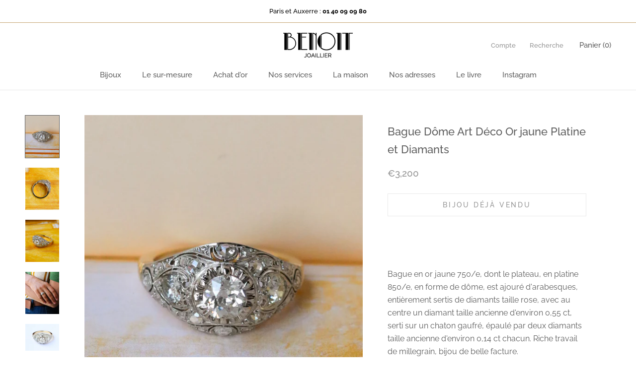

--- FILE ---
content_type: text/html; charset=utf-8
request_url: https://www.benoitjoaillier.com/collections/dernieres-ventes/products/bague-dome-art-deco-or-jaune-platine-et-diamants
body_size: 24403
content:
<!doctype html>

<html class="no-js" lang="fr">
  <head>
    <!-- Google Tag Manager -->
<script>(function(w,d,s,l,i){w[l]=w[l]||[];w[l].push({'gtm.start':
new Date().getTime(),event:'gtm.js'});var f=d.getElementsByTagName(s)[0],
j=d.createElement(s),dl=l!='dataLayer'?'&l='+l:'';j.async=true;j.src=
'https://www.googletagmanager.com/gtm.js?id='+i+dl;f.parentNode.insertBefore(j,f);
})(window,document,'script','dataLayer','GTM-KPMHKNV');</script>
<!-- End Google Tag Manager -->
    <meta charset="utf-8"> 
    <meta http-equiv="X-UA-Compatible" content="IE=edge,chrome=1">
    <meta name="viewport" content="width=device-width, initial-scale=1.0, height=device-height, minimum-scale=1.0, user-scalable=0">
    <meta name="theme-color" content="">

    <title>
      Bague Dôme Art Déco Or jaune Platine et Diamants &ndash; Benoit Joaillier
    </title><meta name="description" content="Bague en or jaune 750/e, dont le plateau, en platine 850/e, en forme de dôme, est ajouré d&#39;arabesques, entièrement sertis de diamants taille rose, avec au centre un diamant taille ancienne d&#39;environ 0,55 ct, serti sur un chaton gaufré, épaulé par deux diamants taille ancienne d&#39;environ 0,14 ct chacun. Riche travail de "><link rel="canonical" href="https://www.benoitjoaillier.com/products/bague-dome-art-deco-or-jaune-platine-et-diamants"><link rel="shortcut icon" href="//www.benoitjoaillier.com/cdn/shop/files/b_32x32.png?v=1613745205" type="image/png"><meta property="og:type" content="product">
  <meta property="og:title" content="Bague Dôme Art Déco Or jaune Platine et Diamants"><meta property="og:image" content="http://www.benoitjoaillier.com/cdn/shop/files/A11155_PHOTO3_grande.jpg?v=1717169119">
    <meta property="og:image:secure_url" content="https://www.benoitjoaillier.com/cdn/shop/files/A11155_PHOTO3_grande.jpg?v=1717169119"><meta property="og:image" content="http://www.benoitjoaillier.com/cdn/shop/files/A11155_PHOTO2_grande.jpg?v=1717169119">
    <meta property="og:image:secure_url" content="https://www.benoitjoaillier.com/cdn/shop/files/A11155_PHOTO2_grande.jpg?v=1717169119"><meta property="og:image" content="http://www.benoitjoaillier.com/cdn/shop/files/A11155_PHOTO1_grande.jpg?v=1717169119">
    <meta property="og:image:secure_url" content="https://www.benoitjoaillier.com/cdn/shop/files/A11155_PHOTO1_grande.jpg?v=1717169119"><meta property="og:price:amount" content="3,200.00">
  <meta property="og:price:currency" content="EUR"><meta property="og:description" content="Bague en or jaune 750/e, dont le plateau, en platine 850/e, en forme de dôme, est ajouré d&#39;arabesques, entièrement sertis de diamants taille rose, avec au centre un diamant taille ancienne d&#39;environ 0,55 ct, serti sur un chaton gaufré, épaulé par deux diamants taille ancienne d&#39;environ 0,14 ct chacun. Riche travail de "><meta property="og:url" content="https://www.benoitjoaillier.com/products/bague-dome-art-deco-or-jaune-platine-et-diamants">
<meta property="og:site_name" content="Benoit Joaillier"><meta name="twitter:card" content="summary"><meta name="twitter:title" content="Bague Dôme Art Déco Or jaune Platine et Diamants">
  <meta name="twitter:description" content="
Bague en or jaune 750/e, dont le plateau, en platine 850/e, en forme de dôme, est ajouré d&#39;arabesques, entièrement sertis de diamants taille rose, avec au centre un diamant taille ancienne d&#39;environ 0,55 ct, serti sur un chaton gaufré, épaulé par deux diamants taille ancienne d&#39;environ 0,14 ct chacun. Riche travail de millegrain, bijou de belle facture.


Ref : A11155

Poids : 5,24 g

Pierres : Diamants : Centre ~ 0,55 ct ; Pavage ~ 0,28 ct


Dimensions : 11.8 / 20,5 mm, hauteur 6 mm

Taille : 54 (mise à taille offerte + ou - 3 tailles)

Epoque : 1925

Si vous souhaitez vendre votre or, vendre vos bijoux anciens, bijoux d&#39;occasion et bijoux signés ou même vos diamants, la société Benoit Joaillier se tient à votre disposition dans sa boutique Parisienne  (1, rue de Bérite 75006)
">
  <meta name="twitter:image" content="https://www.benoitjoaillier.com/cdn/shop/files/A11155_PHOTO3_600x600_crop_center.jpg?v=1717169119">

    <script>window.performance && window.performance.mark && window.performance.mark('shopify.content_for_header.start');</script><meta name="google-site-verification" content="b4o2T4S-bAlDPPbTeg8Anlue8dmx0PWj3APv7_vA4OU">
<meta name="google-site-verification" content="GdZ_y6BoM1mC6UFUP66Bbp8RUXIME0_qijj3k094ilM">
<meta name="facebook-domain-verification" content="eiedqhtlcu4vgq7stxo14jr8gem0gv">
<meta id="shopify-digital-wallet" name="shopify-digital-wallet" content="/10020874/digital_wallets/dialog">
<meta name="shopify-checkout-api-token" content="80e7e829a17b2d8ef24ba76bd5fc1496">
<meta id="in-context-paypal-metadata" data-shop-id="10020874" data-venmo-supported="false" data-environment="production" data-locale="fr_FR" data-paypal-v4="true" data-currency="EUR">
<link rel="alternate" type="application/json+oembed" href="https://www.benoitjoaillier.com/products/bague-dome-art-deco-or-jaune-platine-et-diamants.oembed">
<script async="async" src="/checkouts/internal/preloads.js?locale=fr-FR"></script>
<script id="shopify-features" type="application/json">{"accessToken":"80e7e829a17b2d8ef24ba76bd5fc1496","betas":["rich-media-storefront-analytics"],"domain":"www.benoitjoaillier.com","predictiveSearch":true,"shopId":10020874,"locale":"fr"}</script>
<script>var Shopify = Shopify || {};
Shopify.shop = "benoit-joaillier.myshopify.com";
Shopify.locale = "fr";
Shopify.currency = {"active":"EUR","rate":"1.0"};
Shopify.country = "FR";
Shopify.theme = {"name":"Benoit Joaillier v2","id":32135479362,"schema_name":"Prestige","schema_version":"1.1.3","theme_store_id":855,"role":"main"};
Shopify.theme.handle = "null";
Shopify.theme.style = {"id":null,"handle":null};
Shopify.cdnHost = "www.benoitjoaillier.com/cdn";
Shopify.routes = Shopify.routes || {};
Shopify.routes.root = "/";</script>
<script type="module">!function(o){(o.Shopify=o.Shopify||{}).modules=!0}(window);</script>
<script>!function(o){function n(){var o=[];function n(){o.push(Array.prototype.slice.apply(arguments))}return n.q=o,n}var t=o.Shopify=o.Shopify||{};t.loadFeatures=n(),t.autoloadFeatures=n()}(window);</script>
<script id="shop-js-analytics" type="application/json">{"pageType":"product"}</script>
<script defer="defer" async type="module" src="//www.benoitjoaillier.com/cdn/shopifycloud/shop-js/modules/v2/client.init-shop-cart-sync_Lpn8ZOi5.fr.esm.js"></script>
<script defer="defer" async type="module" src="//www.benoitjoaillier.com/cdn/shopifycloud/shop-js/modules/v2/chunk.common_X4Hu3kma.esm.js"></script>
<script defer="defer" async type="module" src="//www.benoitjoaillier.com/cdn/shopifycloud/shop-js/modules/v2/chunk.modal_BV0V5IrV.esm.js"></script>
<script type="module">
  await import("//www.benoitjoaillier.com/cdn/shopifycloud/shop-js/modules/v2/client.init-shop-cart-sync_Lpn8ZOi5.fr.esm.js");
await import("//www.benoitjoaillier.com/cdn/shopifycloud/shop-js/modules/v2/chunk.common_X4Hu3kma.esm.js");
await import("//www.benoitjoaillier.com/cdn/shopifycloud/shop-js/modules/v2/chunk.modal_BV0V5IrV.esm.js");

  window.Shopify.SignInWithShop?.initShopCartSync?.({"fedCMEnabled":true,"windoidEnabled":true});

</script>
<script>(function() {
  var isLoaded = false;
  function asyncLoad() {
    if (isLoaded) return;
    isLoaded = true;
    var urls = ["https:\/\/chimpstatic.com\/mcjs-connected\/js\/users\/b5e1adf289b97f1f91c74fa23\/77bbbf24c86b1640debf68f83.js?shop=benoit-joaillier.myshopify.com","https:\/\/shopify.covet.pics\/covet-pics-widget-inject.js?shop=benoit-joaillier.myshopify.com","https:\/\/d1564fddzjmdj5.cloudfront.net\/initializercolissimo.js?app_name=happycolissimo\u0026cloud=d1564fddzjmdj5.cloudfront.net\u0026shop=benoit-joaillier.myshopify.com","https:\/\/na.shgcdn3.com\/pixel-collector.js?shop=benoit-joaillier.myshopify.com"];
    for (var i = 0; i < urls.length; i++) {
      var s = document.createElement('script');
      s.type = 'text/javascript';
      s.async = true;
      s.src = urls[i];
      var x = document.getElementsByTagName('script')[0];
      x.parentNode.insertBefore(s, x);
    }
  };
  if(window.attachEvent) {
    window.attachEvent('onload', asyncLoad);
  } else {
    window.addEventListener('load', asyncLoad, false);
  }
})();</script>
<script id="__st">var __st={"a":10020874,"offset":3600,"reqid":"9ec67e86-488a-4478-9bed-d1b349a207d8-1769819195","pageurl":"www.benoitjoaillier.com\/collections\/dernieres-ventes\/products\/bague-dome-art-deco-or-jaune-platine-et-diamants","u":"9afa28a99980","p":"product","rtyp":"product","rid":9054063264068};</script>
<script>window.ShopifyPaypalV4VisibilityTracking = true;</script>
<script id="captcha-bootstrap">!function(){'use strict';const t='contact',e='account',n='new_comment',o=[[t,t],['blogs',n],['comments',n],[t,'customer']],c=[[e,'customer_login'],[e,'guest_login'],[e,'recover_customer_password'],[e,'create_customer']],r=t=>t.map((([t,e])=>`form[action*='/${t}']:not([data-nocaptcha='true']) input[name='form_type'][value='${e}']`)).join(','),a=t=>()=>t?[...document.querySelectorAll(t)].map((t=>t.form)):[];function s(){const t=[...o],e=r(t);return a(e)}const i='password',u='form_key',d=['recaptcha-v3-token','g-recaptcha-response','h-captcha-response',i],f=()=>{try{return window.sessionStorage}catch{return}},m='__shopify_v',_=t=>t.elements[u];function p(t,e,n=!1){try{const o=window.sessionStorage,c=JSON.parse(o.getItem(e)),{data:r}=function(t){const{data:e,action:n}=t;return t[m]||n?{data:e,action:n}:{data:t,action:n}}(c);for(const[e,n]of Object.entries(r))t.elements[e]&&(t.elements[e].value=n);n&&o.removeItem(e)}catch(o){console.error('form repopulation failed',{error:o})}}const l='form_type',E='cptcha';function T(t){t.dataset[E]=!0}const w=window,h=w.document,L='Shopify',v='ce_forms',y='captcha';let A=!1;((t,e)=>{const n=(g='f06e6c50-85a8-45c8-87d0-21a2b65856fe',I='https://cdn.shopify.com/shopifycloud/storefront-forms-hcaptcha/ce_storefront_forms_captcha_hcaptcha.v1.5.2.iife.js',D={infoText:'Protégé par hCaptcha',privacyText:'Confidentialité',termsText:'Conditions'},(t,e,n)=>{const o=w[L][v],c=o.bindForm;if(c)return c(t,g,e,D).then(n);var r;o.q.push([[t,g,e,D],n]),r=I,A||(h.body.append(Object.assign(h.createElement('script'),{id:'captcha-provider',async:!0,src:r})),A=!0)});var g,I,D;w[L]=w[L]||{},w[L][v]=w[L][v]||{},w[L][v].q=[],w[L][y]=w[L][y]||{},w[L][y].protect=function(t,e){n(t,void 0,e),T(t)},Object.freeze(w[L][y]),function(t,e,n,w,h,L){const[v,y,A,g]=function(t,e,n){const i=e?o:[],u=t?c:[],d=[...i,...u],f=r(d),m=r(i),_=r(d.filter((([t,e])=>n.includes(e))));return[a(f),a(m),a(_),s()]}(w,h,L),I=t=>{const e=t.target;return e instanceof HTMLFormElement?e:e&&e.form},D=t=>v().includes(t);t.addEventListener('submit',(t=>{const e=I(t);if(!e)return;const n=D(e)&&!e.dataset.hcaptchaBound&&!e.dataset.recaptchaBound,o=_(e),c=g().includes(e)&&(!o||!o.value);(n||c)&&t.preventDefault(),c&&!n&&(function(t){try{if(!f())return;!function(t){const e=f();if(!e)return;const n=_(t);if(!n)return;const o=n.value;o&&e.removeItem(o)}(t);const e=Array.from(Array(32),(()=>Math.random().toString(36)[2])).join('');!function(t,e){_(t)||t.append(Object.assign(document.createElement('input'),{type:'hidden',name:u})),t.elements[u].value=e}(t,e),function(t,e){const n=f();if(!n)return;const o=[...t.querySelectorAll(`input[type='${i}']`)].map((({name:t})=>t)),c=[...d,...o],r={};for(const[a,s]of new FormData(t).entries())c.includes(a)||(r[a]=s);n.setItem(e,JSON.stringify({[m]:1,action:t.action,data:r}))}(t,e)}catch(e){console.error('failed to persist form',e)}}(e),e.submit())}));const S=(t,e)=>{t&&!t.dataset[E]&&(n(t,e.some((e=>e===t))),T(t))};for(const o of['focusin','change'])t.addEventListener(o,(t=>{const e=I(t);D(e)&&S(e,y())}));const B=e.get('form_key'),M=e.get(l),P=B&&M;t.addEventListener('DOMContentLoaded',(()=>{const t=y();if(P)for(const e of t)e.elements[l].value===M&&p(e,B);[...new Set([...A(),...v().filter((t=>'true'===t.dataset.shopifyCaptcha))])].forEach((e=>S(e,t)))}))}(h,new URLSearchParams(w.location.search),n,t,e,['guest_login'])})(!0,!0)}();</script>
<script integrity="sha256-4kQ18oKyAcykRKYeNunJcIwy7WH5gtpwJnB7kiuLZ1E=" data-source-attribution="shopify.loadfeatures" defer="defer" src="//www.benoitjoaillier.com/cdn/shopifycloud/storefront/assets/storefront/load_feature-a0a9edcb.js" crossorigin="anonymous"></script>
<script data-source-attribution="shopify.dynamic_checkout.dynamic.init">var Shopify=Shopify||{};Shopify.PaymentButton=Shopify.PaymentButton||{isStorefrontPortableWallets:!0,init:function(){window.Shopify.PaymentButton.init=function(){};var t=document.createElement("script");t.src="https://www.benoitjoaillier.com/cdn/shopifycloud/portable-wallets/latest/portable-wallets.fr.js",t.type="module",document.head.appendChild(t)}};
</script>
<script data-source-attribution="shopify.dynamic_checkout.buyer_consent">
  function portableWalletsHideBuyerConsent(e){var t=document.getElementById("shopify-buyer-consent"),n=document.getElementById("shopify-subscription-policy-button");t&&n&&(t.classList.add("hidden"),t.setAttribute("aria-hidden","true"),n.removeEventListener("click",e))}function portableWalletsShowBuyerConsent(e){var t=document.getElementById("shopify-buyer-consent"),n=document.getElementById("shopify-subscription-policy-button");t&&n&&(t.classList.remove("hidden"),t.removeAttribute("aria-hidden"),n.addEventListener("click",e))}window.Shopify?.PaymentButton&&(window.Shopify.PaymentButton.hideBuyerConsent=portableWalletsHideBuyerConsent,window.Shopify.PaymentButton.showBuyerConsent=portableWalletsShowBuyerConsent);
</script>
<script data-source-attribution="shopify.dynamic_checkout.cart.bootstrap">document.addEventListener("DOMContentLoaded",(function(){function t(){return document.querySelector("shopify-accelerated-checkout-cart, shopify-accelerated-checkout")}if(t())Shopify.PaymentButton.init();else{new MutationObserver((function(e,n){t()&&(Shopify.PaymentButton.init(),n.disconnect())})).observe(document.body,{childList:!0,subtree:!0})}}));
</script>
<link id="shopify-accelerated-checkout-styles" rel="stylesheet" media="screen" href="https://www.benoitjoaillier.com/cdn/shopifycloud/portable-wallets/latest/accelerated-checkout-backwards-compat.css" crossorigin="anonymous">
<style id="shopify-accelerated-checkout-cart">
        #shopify-buyer-consent {
  margin-top: 1em;
  display: inline-block;
  width: 100%;
}

#shopify-buyer-consent.hidden {
  display: none;
}

#shopify-subscription-policy-button {
  background: none;
  border: none;
  padding: 0;
  text-decoration: underline;
  font-size: inherit;
  cursor: pointer;
}

#shopify-subscription-policy-button::before {
  box-shadow: none;
}

      </style>

<script>window.performance && window.performance.mark && window.performance.mark('shopify.content_for_header.end');</script>

    <link rel="stylesheet" href="//www.benoitjoaillier.com/cdn/shop/t/9/assets/theme.scss.css?v=40485604707039538361765296648">

    <script>
      // This allows to expose several variables to the global scope, to be used in scripts
      window.theme = {
        template: "product",
        shopCurrency: "EUR",
        moneyFormat: "\u0026euro;{{amount}}",
        moneyWithCurrencyFormat: "\u0026euro;{{amount}} EUR",
        currencyConversionEnabled: false,
        currencyConversionMoneyFormat: "money_format",
        currencyConversionRoundAmounts: true,
        searchMode: "product,article",
        showPageTransition: true,
        showElementStaggering: true,
        showImageZooming: false
      };

      window.languages = {
        cartAddNote: "Ajouter une note",
        cartEditNote: "Editer la note",
        productImageLoadingError: "L\u0026#39;image n\u0026#39;a pas pu être chargée. Essayez de recharger la page.",
        productFormAddToCart: "Ajouter au panier",
        productFormUnavailable: "Indisponible",
        productFormSoldOut: "Bijou déjà vendu",
        shippingEstimatorOneResult: "1 option disponible :",
        shippingEstimatorMoreResults: "{{count}} options disponibles :",
        shippingEstimatorNoResults: "Nous ne livrons pas à cette adresse."
      };

      window.lazySizesConfig = {
        loadHidden: false,
        hFac: 0.5,
        expFactor: 2,
        ricTimeout: 150,
        lazyClass: 'Image--lazyLoad',
        loadingClass: 'Image--lazyLoading',
        loadedClass: 'Image--lazyLoaded'
      };

      document.documentElement.className = document.documentElement.className.replace('no-js', 'js');
      document.documentElement.style.setProperty('--window-height', window.innerHeight + 'px');

      // We do a quick detection of some features (we could use Modernizr but for so little...)
      (function() {
        document.documentElement.className += ((window.CSS && window.CSS.supports('(position: sticky) or (position: -webkit-sticky)')) ? ' supports-sticky' : ' no-supports-sticky');
        document.documentElement.className += (window.matchMedia('(-moz-touch-enabled: 1), (hover: none)')).matches ? ' no-supports-hover' : ' supports-hover';
      }());

      window.onpageshow = function (event) {
        if (event.persisted) {
          window.location.reload();
        }
      };
    </script>

    <script src="//www.benoitjoaillier.com/cdn/shop/t/9/assets/lazysizes.min.js?v=174358363404432586981530630261" async></script>

    
<script src="https://polyfill-fastly.net/v2/polyfill.min.js?features=fetch,Element.prototype.closest,Element.prototype.remove,Element.prototype.classList,Array.prototype.includes,Array.prototype.fill,Object.assign,CustomEvent,IntersectionObserver,IntersectionObserverEntry" defer></script>
    <script src="//www.benoitjoaillier.com/cdn/shop/t/9/assets/libs.min.js?v=88466822118989791001530630261" defer></script>
    <script src="//www.benoitjoaillier.com/cdn/shop/t/9/assets/theme.min.js?v=51694417927569828151530630262" defer></script>
    <script src="//www.benoitjoaillier.com/cdn/shop/t/9/assets/custom.js?v=8814717088703906631530630261" defer></script>

    
  <script type="application/ld+json">
  {
    "@context": "http://schema.org",
    "@type": "Product",
    "offers": {
      "@type": "Offer",
      "availability":"//schema.org/OutOfStock",
      "price": "3,200.00",
      "priceCurrency": "EUR"
    },
    "brand": "Benoit Joaillier",
    "name": "Bague Dôme Art Déco Or jaune Platine et Diamants",
    "description": "\nBague en or jaune 750\/e, dont le plateau, en platine 850\/e, en forme de dôme, est ajouré d'arabesques, entièrement sertis de diamants taille rose, avec au centre un diamant taille ancienne d'environ 0,55 ct, serti sur un chaton gaufré, épaulé par deux diamants taille ancienne d'environ 0,14 ct chacun. Riche travail de millegrain, bijou de belle facture.\n\n\nRef : A11155\n\nPoids : 5,24 g\n\nPierres : Diamants : Centre ~ 0,55 ct ; Pavage ~ 0,28 ct\n\n\nDimensions : 11.8 \/ 20,5 mm, hauteur 6 mm\n\nTaille : 54 (mise à taille offerte + ou - 3 tailles)\n\nEpoque : 1925\n\nSi vous souhaitez vendre votre or, vendre vos bijoux anciens, bijoux d'occasion et bijoux signés ou même vos diamants, la société Benoit Joaillier se tient à votre disposition dans sa boutique Parisienne  (1, rue de Bérite 75006)\n",
    "category": "bague",
    "url": "https://www.benoitjoaillier.com/products/bague-dome-art-deco-or-jaune-platine-et-diamants",
    "image": {
      "@type": "ImageObject",
      "url": "https://www.benoitjoaillier.com/cdn/shop/files/A11155_PHOTO3_1024x1024.jpg?v=1717169119",
      "image": "https://www.benoitjoaillier.com/cdn/shop/files/A11155_PHOTO3_1024x1024.jpg?v=1717169119",
      "name": "Bague Dôme Art Déco Or jaune Platine et Diamants",
      "width": 1024,
      "height": 1024
    }
  }
  </script>

  
  
<!--Gem_Page_Header_Script-->
<!-- "snippets/gem-app-header-scripts.liquid" was not rendered, the associated app was uninstalled -->
<!--End_Gem_Page_Header_Script-->

  

<script type="text/javascript">
  
    window.SHG_CUSTOMER = null;
  
</script>










<link href="https://monorail-edge.shopifysvc.com" rel="dns-prefetch">
<script>(function(){if ("sendBeacon" in navigator && "performance" in window) {try {var session_token_from_headers = performance.getEntriesByType('navigation')[0].serverTiming.find(x => x.name == '_s').description;} catch {var session_token_from_headers = undefined;}var session_cookie_matches = document.cookie.match(/_shopify_s=([^;]*)/);var session_token_from_cookie = session_cookie_matches && session_cookie_matches.length === 2 ? session_cookie_matches[1] : "";var session_token = session_token_from_headers || session_token_from_cookie || "";function handle_abandonment_event(e) {var entries = performance.getEntries().filter(function(entry) {return /monorail-edge.shopifysvc.com/.test(entry.name);});if (!window.abandonment_tracked && entries.length === 0) {window.abandonment_tracked = true;var currentMs = Date.now();var navigation_start = performance.timing.navigationStart;var payload = {shop_id: 10020874,url: window.location.href,navigation_start,duration: currentMs - navigation_start,session_token,page_type: "product"};window.navigator.sendBeacon("https://monorail-edge.shopifysvc.com/v1/produce", JSON.stringify({schema_id: "online_store_buyer_site_abandonment/1.1",payload: payload,metadata: {event_created_at_ms: currentMs,event_sent_at_ms: currentMs}}));}}window.addEventListener('pagehide', handle_abandonment_event);}}());</script>
<script id="web-pixels-manager-setup">(function e(e,d,r,n,o){if(void 0===o&&(o={}),!Boolean(null===(a=null===(i=window.Shopify)||void 0===i?void 0:i.analytics)||void 0===a?void 0:a.replayQueue)){var i,a;window.Shopify=window.Shopify||{};var t=window.Shopify;t.analytics=t.analytics||{};var s=t.analytics;s.replayQueue=[],s.publish=function(e,d,r){return s.replayQueue.push([e,d,r]),!0};try{self.performance.mark("wpm:start")}catch(e){}var l=function(){var e={modern:/Edge?\/(1{2}[4-9]|1[2-9]\d|[2-9]\d{2}|\d{4,})\.\d+(\.\d+|)|Firefox\/(1{2}[4-9]|1[2-9]\d|[2-9]\d{2}|\d{4,})\.\d+(\.\d+|)|Chrom(ium|e)\/(9{2}|\d{3,})\.\d+(\.\d+|)|(Maci|X1{2}).+ Version\/(15\.\d+|(1[6-9]|[2-9]\d|\d{3,})\.\d+)([,.]\d+|)( \(\w+\)|)( Mobile\/\w+|) Safari\/|Chrome.+OPR\/(9{2}|\d{3,})\.\d+\.\d+|(CPU[ +]OS|iPhone[ +]OS|CPU[ +]iPhone|CPU IPhone OS|CPU iPad OS)[ +]+(15[._]\d+|(1[6-9]|[2-9]\d|\d{3,})[._]\d+)([._]\d+|)|Android:?[ /-](13[3-9]|1[4-9]\d|[2-9]\d{2}|\d{4,})(\.\d+|)(\.\d+|)|Android.+Firefox\/(13[5-9]|1[4-9]\d|[2-9]\d{2}|\d{4,})\.\d+(\.\d+|)|Android.+Chrom(ium|e)\/(13[3-9]|1[4-9]\d|[2-9]\d{2}|\d{4,})\.\d+(\.\d+|)|SamsungBrowser\/([2-9]\d|\d{3,})\.\d+/,legacy:/Edge?\/(1[6-9]|[2-9]\d|\d{3,})\.\d+(\.\d+|)|Firefox\/(5[4-9]|[6-9]\d|\d{3,})\.\d+(\.\d+|)|Chrom(ium|e)\/(5[1-9]|[6-9]\d|\d{3,})\.\d+(\.\d+|)([\d.]+$|.*Safari\/(?![\d.]+ Edge\/[\d.]+$))|(Maci|X1{2}).+ Version\/(10\.\d+|(1[1-9]|[2-9]\d|\d{3,})\.\d+)([,.]\d+|)( \(\w+\)|)( Mobile\/\w+|) Safari\/|Chrome.+OPR\/(3[89]|[4-9]\d|\d{3,})\.\d+\.\d+|(CPU[ +]OS|iPhone[ +]OS|CPU[ +]iPhone|CPU IPhone OS|CPU iPad OS)[ +]+(10[._]\d+|(1[1-9]|[2-9]\d|\d{3,})[._]\d+)([._]\d+|)|Android:?[ /-](13[3-9]|1[4-9]\d|[2-9]\d{2}|\d{4,})(\.\d+|)(\.\d+|)|Mobile Safari.+OPR\/([89]\d|\d{3,})\.\d+\.\d+|Android.+Firefox\/(13[5-9]|1[4-9]\d|[2-9]\d{2}|\d{4,})\.\d+(\.\d+|)|Android.+Chrom(ium|e)\/(13[3-9]|1[4-9]\d|[2-9]\d{2}|\d{4,})\.\d+(\.\d+|)|Android.+(UC? ?Browser|UCWEB|U3)[ /]?(15\.([5-9]|\d{2,})|(1[6-9]|[2-9]\d|\d{3,})\.\d+)\.\d+|SamsungBrowser\/(5\.\d+|([6-9]|\d{2,})\.\d+)|Android.+MQ{2}Browser\/(14(\.(9|\d{2,})|)|(1[5-9]|[2-9]\d|\d{3,})(\.\d+|))(\.\d+|)|K[Aa][Ii]OS\/(3\.\d+|([4-9]|\d{2,})\.\d+)(\.\d+|)/},d=e.modern,r=e.legacy,n=navigator.userAgent;return n.match(d)?"modern":n.match(r)?"legacy":"unknown"}(),u="modern"===l?"modern":"legacy",c=(null!=n?n:{modern:"",legacy:""})[u],f=function(e){return[e.baseUrl,"/wpm","/b",e.hashVersion,"modern"===e.buildTarget?"m":"l",".js"].join("")}({baseUrl:d,hashVersion:r,buildTarget:u}),m=function(e){var d=e.version,r=e.bundleTarget,n=e.surface,o=e.pageUrl,i=e.monorailEndpoint;return{emit:function(e){var a=e.status,t=e.errorMsg,s=(new Date).getTime(),l=JSON.stringify({metadata:{event_sent_at_ms:s},events:[{schema_id:"web_pixels_manager_load/3.1",payload:{version:d,bundle_target:r,page_url:o,status:a,surface:n,error_msg:t},metadata:{event_created_at_ms:s}}]});if(!i)return console&&console.warn&&console.warn("[Web Pixels Manager] No Monorail endpoint provided, skipping logging."),!1;try{return self.navigator.sendBeacon.bind(self.navigator)(i,l)}catch(e){}var u=new XMLHttpRequest;try{return u.open("POST",i,!0),u.setRequestHeader("Content-Type","text/plain"),u.send(l),!0}catch(e){return console&&console.warn&&console.warn("[Web Pixels Manager] Got an unhandled error while logging to Monorail."),!1}}}}({version:r,bundleTarget:l,surface:e.surface,pageUrl:self.location.href,monorailEndpoint:e.monorailEndpoint});try{o.browserTarget=l,function(e){var d=e.src,r=e.async,n=void 0===r||r,o=e.onload,i=e.onerror,a=e.sri,t=e.scriptDataAttributes,s=void 0===t?{}:t,l=document.createElement("script"),u=document.querySelector("head"),c=document.querySelector("body");if(l.async=n,l.src=d,a&&(l.integrity=a,l.crossOrigin="anonymous"),s)for(var f in s)if(Object.prototype.hasOwnProperty.call(s,f))try{l.dataset[f]=s[f]}catch(e){}if(o&&l.addEventListener("load",o),i&&l.addEventListener("error",i),u)u.appendChild(l);else{if(!c)throw new Error("Did not find a head or body element to append the script");c.appendChild(l)}}({src:f,async:!0,onload:function(){if(!function(){var e,d;return Boolean(null===(d=null===(e=window.Shopify)||void 0===e?void 0:e.analytics)||void 0===d?void 0:d.initialized)}()){var d=window.webPixelsManager.init(e)||void 0;if(d){var r=window.Shopify.analytics;r.replayQueue.forEach((function(e){var r=e[0],n=e[1],o=e[2];d.publishCustomEvent(r,n,o)})),r.replayQueue=[],r.publish=d.publishCustomEvent,r.visitor=d.visitor,r.initialized=!0}}},onerror:function(){return m.emit({status:"failed",errorMsg:"".concat(f," has failed to load")})},sri:function(e){var d=/^sha384-[A-Za-z0-9+/=]+$/;return"string"==typeof e&&d.test(e)}(c)?c:"",scriptDataAttributes:o}),m.emit({status:"loading"})}catch(e){m.emit({status:"failed",errorMsg:(null==e?void 0:e.message)||"Unknown error"})}}})({shopId: 10020874,storefrontBaseUrl: "https://www.benoitjoaillier.com",extensionsBaseUrl: "https://extensions.shopifycdn.com/cdn/shopifycloud/web-pixels-manager",monorailEndpoint: "https://monorail-edge.shopifysvc.com/unstable/produce_batch",surface: "storefront-renderer",enabledBetaFlags: ["2dca8a86"],webPixelsConfigList: [{"id":"2184839492","configuration":"{\"site_id\":\"b3d52abe-27df-49b7-a463-dcc1b34fe390\",\"analytics_endpoint\":\"https:\\\/\\\/na.shgcdn3.com\"}","eventPayloadVersion":"v1","runtimeContext":"STRICT","scriptVersion":"695709fc3f146fa50a25299517a954f2","type":"APP","apiClientId":1158168,"privacyPurposes":["ANALYTICS","MARKETING","SALE_OF_DATA"],"dataSharingAdjustments":{"protectedCustomerApprovalScopes":["read_customer_personal_data"]}},{"id":"1213432132","configuration":"{\"config\":\"{\\\"pixel_id\\\":\\\"AW-1025223825\\\",\\\"target_country\\\":\\\"FR\\\",\\\"gtag_events\\\":[{\\\"type\\\":\\\"page_view\\\",\\\"action_label\\\":\\\"AW-1025223825\\\/ST3mCNzvp7kBEJHZ7ugD\\\"},{\\\"type\\\":\\\"purchase\\\",\\\"action_label\\\":\\\"AW-1025223825\\\/d2fTCN_vp7kBEJHZ7ugD\\\"},{\\\"type\\\":\\\"view_item\\\",\\\"action_label\\\":\\\"AW-1025223825\\\/u9YjCOLvp7kBEJHZ7ugD\\\"},{\\\"type\\\":\\\"add_to_cart\\\",\\\"action_label\\\":\\\"AW-1025223825\\\/1vJGCJr1p7kBEJHZ7ugD\\\"},{\\\"type\\\":\\\"begin_checkout\\\",\\\"action_label\\\":\\\"AW-1025223825\\\/PLILCJ31p7kBEJHZ7ugD\\\"},{\\\"type\\\":\\\"search\\\",\\\"action_label\\\":\\\"AW-1025223825\\\/qzFuCKD1p7kBEJHZ7ugD\\\"},{\\\"type\\\":\\\"add_payment_info\\\",\\\"action_label\\\":\\\"AW-1025223825\\\/YOooCKP1p7kBEJHZ7ugD\\\"}],\\\"enable_monitoring_mode\\\":false}\"}","eventPayloadVersion":"v1","runtimeContext":"OPEN","scriptVersion":"b2a88bafab3e21179ed38636efcd8a93","type":"APP","apiClientId":1780363,"privacyPurposes":[],"dataSharingAdjustments":{"protectedCustomerApprovalScopes":["read_customer_address","read_customer_email","read_customer_name","read_customer_personal_data","read_customer_phone"]}},{"id":"246939972","configuration":"{\"pixel_id\":\"257988248656107\",\"pixel_type\":\"facebook_pixel\",\"metaapp_system_user_token\":\"-\"}","eventPayloadVersion":"v1","runtimeContext":"OPEN","scriptVersion":"ca16bc87fe92b6042fbaa3acc2fbdaa6","type":"APP","apiClientId":2329312,"privacyPurposes":["ANALYTICS","MARKETING","SALE_OF_DATA"],"dataSharingAdjustments":{"protectedCustomerApprovalScopes":["read_customer_address","read_customer_email","read_customer_name","read_customer_personal_data","read_customer_phone"]}},{"id":"158368068","eventPayloadVersion":"v1","runtimeContext":"LAX","scriptVersion":"1","type":"CUSTOM","privacyPurposes":["MARKETING"],"name":"Meta pixel (migrated)"},{"id":"171344196","eventPayloadVersion":"v1","runtimeContext":"LAX","scriptVersion":"1","type":"CUSTOM","privacyPurposes":["ANALYTICS"],"name":"Google Analytics tag (migrated)"},{"id":"shopify-app-pixel","configuration":"{}","eventPayloadVersion":"v1","runtimeContext":"STRICT","scriptVersion":"0450","apiClientId":"shopify-pixel","type":"APP","privacyPurposes":["ANALYTICS","MARKETING"]},{"id":"shopify-custom-pixel","eventPayloadVersion":"v1","runtimeContext":"LAX","scriptVersion":"0450","apiClientId":"shopify-pixel","type":"CUSTOM","privacyPurposes":["ANALYTICS","MARKETING"]}],isMerchantRequest: false,initData: {"shop":{"name":"Benoit Joaillier","paymentSettings":{"currencyCode":"EUR"},"myshopifyDomain":"benoit-joaillier.myshopify.com","countryCode":"FR","storefrontUrl":"https:\/\/www.benoitjoaillier.com"},"customer":null,"cart":null,"checkout":null,"productVariants":[{"price":{"amount":3200.0,"currencyCode":"EUR"},"product":{"title":"Bague Dôme Art Déco Or jaune Platine et Diamants","vendor":"Benoit Joaillier","id":"9054063264068","untranslatedTitle":"Bague Dôme Art Déco Or jaune Platine et Diamants","url":"\/products\/bague-dome-art-deco-or-jaune-platine-et-diamants","type":"bague"},"id":"48490318070084","image":{"src":"\/\/www.benoitjoaillier.com\/cdn\/shop\/files\/A11155_PHOTO3.jpg?v=1717169119"},"sku":"A11155","title":"Default Title","untranslatedTitle":"Default Title"}],"purchasingCompany":null},},"https://www.benoitjoaillier.com/cdn","1d2a099fw23dfb22ep557258f5m7a2edbae",{"modern":"","legacy":""},{"shopId":"10020874","storefrontBaseUrl":"https:\/\/www.benoitjoaillier.com","extensionBaseUrl":"https:\/\/extensions.shopifycdn.com\/cdn\/shopifycloud\/web-pixels-manager","surface":"storefront-renderer","enabledBetaFlags":"[\"2dca8a86\"]","isMerchantRequest":"false","hashVersion":"1d2a099fw23dfb22ep557258f5m7a2edbae","publish":"custom","events":"[[\"page_viewed\",{}],[\"product_viewed\",{\"productVariant\":{\"price\":{\"amount\":3200.0,\"currencyCode\":\"EUR\"},\"product\":{\"title\":\"Bague Dôme Art Déco Or jaune Platine et Diamants\",\"vendor\":\"Benoit Joaillier\",\"id\":\"9054063264068\",\"untranslatedTitle\":\"Bague Dôme Art Déco Or jaune Platine et Diamants\",\"url\":\"\/products\/bague-dome-art-deco-or-jaune-platine-et-diamants\",\"type\":\"bague\"},\"id\":\"48490318070084\",\"image\":{\"src\":\"\/\/www.benoitjoaillier.com\/cdn\/shop\/files\/A11155_PHOTO3.jpg?v=1717169119\"},\"sku\":\"A11155\",\"title\":\"Default Title\",\"untranslatedTitle\":\"Default Title\"}}]]"});</script><script>
  window.ShopifyAnalytics = window.ShopifyAnalytics || {};
  window.ShopifyAnalytics.meta = window.ShopifyAnalytics.meta || {};
  window.ShopifyAnalytics.meta.currency = 'EUR';
  var meta = {"product":{"id":9054063264068,"gid":"gid:\/\/shopify\/Product\/9054063264068","vendor":"Benoit Joaillier","type":"bague","handle":"bague-dome-art-deco-or-jaune-platine-et-diamants","variants":[{"id":48490318070084,"price":320000,"name":"Bague Dôme Art Déco Or jaune Platine et Diamants","public_title":null,"sku":"A11155"}],"remote":false},"page":{"pageType":"product","resourceType":"product","resourceId":9054063264068,"requestId":"9ec67e86-488a-4478-9bed-d1b349a207d8-1769819195"}};
  for (var attr in meta) {
    window.ShopifyAnalytics.meta[attr] = meta[attr];
  }
</script>
<script class="analytics">
  (function () {
    var customDocumentWrite = function(content) {
      var jquery = null;

      if (window.jQuery) {
        jquery = window.jQuery;
      } else if (window.Checkout && window.Checkout.$) {
        jquery = window.Checkout.$;
      }

      if (jquery) {
        jquery('body').append(content);
      }
    };

    var hasLoggedConversion = function(token) {
      if (token) {
        return document.cookie.indexOf('loggedConversion=' + token) !== -1;
      }
      return false;
    }

    var setCookieIfConversion = function(token) {
      if (token) {
        var twoMonthsFromNow = new Date(Date.now());
        twoMonthsFromNow.setMonth(twoMonthsFromNow.getMonth() + 2);

        document.cookie = 'loggedConversion=' + token + '; expires=' + twoMonthsFromNow;
      }
    }

    var trekkie = window.ShopifyAnalytics.lib = window.trekkie = window.trekkie || [];
    if (trekkie.integrations) {
      return;
    }
    trekkie.methods = [
      'identify',
      'page',
      'ready',
      'track',
      'trackForm',
      'trackLink'
    ];
    trekkie.factory = function(method) {
      return function() {
        var args = Array.prototype.slice.call(arguments);
        args.unshift(method);
        trekkie.push(args);
        return trekkie;
      };
    };
    for (var i = 0; i < trekkie.methods.length; i++) {
      var key = trekkie.methods[i];
      trekkie[key] = trekkie.factory(key);
    }
    trekkie.load = function(config) {
      trekkie.config = config || {};
      trekkie.config.initialDocumentCookie = document.cookie;
      var first = document.getElementsByTagName('script')[0];
      var script = document.createElement('script');
      script.type = 'text/javascript';
      script.onerror = function(e) {
        var scriptFallback = document.createElement('script');
        scriptFallback.type = 'text/javascript';
        scriptFallback.onerror = function(error) {
                var Monorail = {
      produce: function produce(monorailDomain, schemaId, payload) {
        var currentMs = new Date().getTime();
        var event = {
          schema_id: schemaId,
          payload: payload,
          metadata: {
            event_created_at_ms: currentMs,
            event_sent_at_ms: currentMs
          }
        };
        return Monorail.sendRequest("https://" + monorailDomain + "/v1/produce", JSON.stringify(event));
      },
      sendRequest: function sendRequest(endpointUrl, payload) {
        // Try the sendBeacon API
        if (window && window.navigator && typeof window.navigator.sendBeacon === 'function' && typeof window.Blob === 'function' && !Monorail.isIos12()) {
          var blobData = new window.Blob([payload], {
            type: 'text/plain'
          });

          if (window.navigator.sendBeacon(endpointUrl, blobData)) {
            return true;
          } // sendBeacon was not successful

        } // XHR beacon

        var xhr = new XMLHttpRequest();

        try {
          xhr.open('POST', endpointUrl);
          xhr.setRequestHeader('Content-Type', 'text/plain');
          xhr.send(payload);
        } catch (e) {
          console.log(e);
        }

        return false;
      },
      isIos12: function isIos12() {
        return window.navigator.userAgent.lastIndexOf('iPhone; CPU iPhone OS 12_') !== -1 || window.navigator.userAgent.lastIndexOf('iPad; CPU OS 12_') !== -1;
      }
    };
    Monorail.produce('monorail-edge.shopifysvc.com',
      'trekkie_storefront_load_errors/1.1',
      {shop_id: 10020874,
      theme_id: 32135479362,
      app_name: "storefront",
      context_url: window.location.href,
      source_url: "//www.benoitjoaillier.com/cdn/s/trekkie.storefront.c59ea00e0474b293ae6629561379568a2d7c4bba.min.js"});

        };
        scriptFallback.async = true;
        scriptFallback.src = '//www.benoitjoaillier.com/cdn/s/trekkie.storefront.c59ea00e0474b293ae6629561379568a2d7c4bba.min.js';
        first.parentNode.insertBefore(scriptFallback, first);
      };
      script.async = true;
      script.src = '//www.benoitjoaillier.com/cdn/s/trekkie.storefront.c59ea00e0474b293ae6629561379568a2d7c4bba.min.js';
      first.parentNode.insertBefore(script, first);
    };
    trekkie.load(
      {"Trekkie":{"appName":"storefront","development":false,"defaultAttributes":{"shopId":10020874,"isMerchantRequest":null,"themeId":32135479362,"themeCityHash":"13304450453678609893","contentLanguage":"fr","currency":"EUR","eventMetadataId":"aad18020-72fc-4a1f-bf2c-7c9fdb29c38a"},"isServerSideCookieWritingEnabled":true,"monorailRegion":"shop_domain","enabledBetaFlags":["65f19447","b5387b81"]},"Session Attribution":{},"S2S":{"facebookCapiEnabled":true,"source":"trekkie-storefront-renderer","apiClientId":580111}}
    );

    var loaded = false;
    trekkie.ready(function() {
      if (loaded) return;
      loaded = true;

      window.ShopifyAnalytics.lib = window.trekkie;

      var originalDocumentWrite = document.write;
      document.write = customDocumentWrite;
      try { window.ShopifyAnalytics.merchantGoogleAnalytics.call(this); } catch(error) {};
      document.write = originalDocumentWrite;

      window.ShopifyAnalytics.lib.page(null,{"pageType":"product","resourceType":"product","resourceId":9054063264068,"requestId":"9ec67e86-488a-4478-9bed-d1b349a207d8-1769819195","shopifyEmitted":true});

      var match = window.location.pathname.match(/checkouts\/(.+)\/(thank_you|post_purchase)/)
      var token = match? match[1]: undefined;
      if (!hasLoggedConversion(token)) {
        setCookieIfConversion(token);
        window.ShopifyAnalytics.lib.track("Viewed Product",{"currency":"EUR","variantId":48490318070084,"productId":9054063264068,"productGid":"gid:\/\/shopify\/Product\/9054063264068","name":"Bague Dôme Art Déco Or jaune Platine et Diamants","price":"3200.00","sku":"A11155","brand":"Benoit Joaillier","variant":null,"category":"bague","nonInteraction":true,"remote":false},undefined,undefined,{"shopifyEmitted":true});
      window.ShopifyAnalytics.lib.track("monorail:\/\/trekkie_storefront_viewed_product\/1.1",{"currency":"EUR","variantId":48490318070084,"productId":9054063264068,"productGid":"gid:\/\/shopify\/Product\/9054063264068","name":"Bague Dôme Art Déco Or jaune Platine et Diamants","price":"3200.00","sku":"A11155","brand":"Benoit Joaillier","variant":null,"category":"bague","nonInteraction":true,"remote":false,"referer":"https:\/\/www.benoitjoaillier.com\/collections\/dernieres-ventes\/products\/bague-dome-art-deco-or-jaune-platine-et-diamants"});
      }
    });


        var eventsListenerScript = document.createElement('script');
        eventsListenerScript.async = true;
        eventsListenerScript.src = "//www.benoitjoaillier.com/cdn/shopifycloud/storefront/assets/shop_events_listener-3da45d37.js";
        document.getElementsByTagName('head')[0].appendChild(eventsListenerScript);

})();</script>
  <script>
  if (!window.ga || (window.ga && typeof window.ga !== 'function')) {
    window.ga = function ga() {
      (window.ga.q = window.ga.q || []).push(arguments);
      if (window.Shopify && window.Shopify.analytics && typeof window.Shopify.analytics.publish === 'function') {
        window.Shopify.analytics.publish("ga_stub_called", {}, {sendTo: "google_osp_migration"});
      }
      console.error("Shopify's Google Analytics stub called with:", Array.from(arguments), "\nSee https://help.shopify.com/manual/promoting-marketing/pixels/pixel-migration#google for more information.");
    };
    if (window.Shopify && window.Shopify.analytics && typeof window.Shopify.analytics.publish === 'function') {
      window.Shopify.analytics.publish("ga_stub_initialized", {}, {sendTo: "google_osp_migration"});
    }
  }
</script>
<script
  defer
  src="https://www.benoitjoaillier.com/cdn/shopifycloud/perf-kit/shopify-perf-kit-3.1.0.min.js"
  data-application="storefront-renderer"
  data-shop-id="10020874"
  data-render-region="gcp-us-east1"
  data-page-type="product"
  data-theme-instance-id="32135479362"
  data-theme-name="Prestige"
  data-theme-version="1.1.3"
  data-monorail-region="shop_domain"
  data-resource-timing-sampling-rate="10"
  data-shs="true"
  data-shs-beacon="true"
  data-shs-export-with-fetch="true"
  data-shs-logs-sample-rate="1"
  data-shs-beacon-endpoint="https://www.benoitjoaillier.com/api/collect"
></script>
</head>

  <body class="prestige--v1  template-product">

            
              <!-- "snippets/socialshopwave-helper.liquid" was not rendered, the associated app was uninstalled -->
            
    <a class="PageSkipLink u-visually-hidden" href="#main">Aller au contenu</a>
    <span class="LoadingBar"></span>
    <div class="PageOverlay"></div>
    <div class="PageTransition"></div>

    <div id="shopify-section-popup" class="shopify-section"></div>
    <div id="shopify-section-sidebar-menu" class="shopify-section"><section id="sidebar-menu" class="SidebarMenu Drawer Drawer--small Drawer--fromLeft" aria-hidden="true" data-section-id="sidebar-menu" data-section-type="sidebar-menu">
    <header class="Drawer__Header" data-drawer-animated-left>
      <button class="Drawer__Close Icon-Wrapper--clickable" data-action="close-drawer" data-drawer-id="sidebar-menu" aria-label="Fermer la navigation"><svg class="Icon Icon--close" role="presentation" viewBox="0 0 16 14">
      <path d="M15 0L1 14m14 0L1 0" stroke="currentColor" fill="none" fill-rule="evenodd"></path>
    </svg></button>
    </header>

    <div class="Drawer__Content">
      <div class="Drawer__Main" data-drawer-animated-left data-scrollable>
        <div class="Drawer__Container">
          <nav class="SidebarMenu__Nav SidebarMenu__Nav--primary" aria-label="Navigation latérale"><div class="Collapsible"><button class="Collapsible__Button Heading u-h6" data-action="toggle-collapsible" aria-expanded="false">Bijoux<span class="Collapsible__Plus"></span>
                  </button>

                  <div class="Collapsible__Inner">
                    <div class="Collapsible__Content"><div class="Collapsible"><button class="Collapsible__Button Heading Text--subdued Link--primary u-h7" data-action="toggle-collapsible" aria-expanded="false">CATÉGORIES<span class="Collapsible__Plus"></span>
                            </button>

                            <div class="Collapsible__Inner">
                              <div class="Collapsible__Content">
                                <ul class="Linklist Linklist--bordered Linklist--spacingLoose"><li class="Linklist__Item">
                                      <a href="/collections/tous-nos-bijoux" class="Text--subdued Link Link--primary">Tous les Bijoux</a>
                                    </li><li class="Linklist__Item">
                                      <a href="/collections/bagues" class="Text--subdued Link Link--primary">Toutes les Bagues</a>
                                    </li><li class="Linklist__Item">
                                      <a href="/collections/bracelets" class="Text--subdued Link Link--primary">Tous les Bracelets</a>
                                    </li><li class="Linklist__Item">
                                      <a href="/collections/colliers" class="Text--subdued Link Link--primary">Tous les Colliers</a>
                                    </li><li class="Linklist__Item">
                                      <a href="/collections/boucles-doreilles" class="Text--subdued Link Link--primary">Toutes les Boucles d&#39;oreilles</a>
                                    </li><li class="Linklist__Item">
                                      <a href="/collections/broches" class="Text--subdued Link Link--primary">Toutes les Broches</a>
                                    </li><li class="Linklist__Item">
                                      <a href="/collections/montres-boutons" class="Text--subdued Link Link--primary">Toutes les Montres</a>
                                    </li><li class="Linklist__Item">
                                      <a href="/collections/boutons-de-manchette" class="Text--subdued Link Link--primary">Tous les Boutons de Manchette</a>
                                    </li></ul>
                              </div>
                            </div></div><div class="Collapsible"><button class="Collapsible__Button Heading Text--subdued Link--primary u-h7" data-action="toggle-collapsible" aria-expanded="false">BIJOUX ANCIENS<span class="Collapsible__Plus"></span>
                            </button>

                            <div class="Collapsible__Inner">
                              <div class="Collapsible__Content">
                                <ul class="Linklist Linklist--bordered Linklist--spacingLoose"><li class="Linklist__Item">
                                      <a href="/collections/bijoux-anciens" class="Text--subdued Link Link--primary">Tous les Bijoux Anciens</a>
                                    </li><li class="Linklist__Item">
                                      <a href="/collections/art-deco" class="Text--subdued Link Link--primary">Art déco</a>
                                    </li><li class="Linklist__Item">
                                      <a href="/collections/tank-1" class="Text--subdued Link Link--primary">Tank</a>
                                    </li><li class="Linklist__Item">
                                      <a href="/collections/les-occasions-signees" class="Text--subdued Link Link--primary">Bijoux signés</a>
                                    </li><li class="Linklist__Item">
                                      <a href="/collections/xixe-siecle-debut-1900" class="Text--subdued Link Link--primary">XIXe - 1900</a>
                                    </li><li class="Linklist__Item">
                                      <a href="/collections/bijoux-anciens/Bagues" class="Text--subdued Link Link--primary">Bagues</a>
                                    </li><li class="Linklist__Item">
                                      <a href="/collections/bijoux-anciens/Colliers" class="Text--subdued Link Link--primary">Colliers</a>
                                    </li><li class="Linklist__Item">
                                      <a href="/collections/bijoux-anciens/Bracelets" class="Text--subdued Link Link--primary">Bracelets</a>
                                    </li><li class="Linklist__Item">
                                      <a href="/collections/bijoux-anciens/Broches" class="Text--subdued Link Link--primary">Broches</a>
                                    </li></ul>
                              </div>
                            </div></div><div class="Collapsible"><button class="Collapsible__Button Heading Text--subdued Link--primary u-h7" data-action="toggle-collapsible" aria-expanded="false">CRÉATIONS<span class="Collapsible__Plus"></span>
                            </button>

                            <div class="Collapsible__Inner">
                              <div class="Collapsible__Content">
                                <ul class="Linklist Linklist--bordered Linklist--spacingLoose"><li class="Linklist__Item">
                                      <a href="/collections/creations-benoit-joaillier" class="Text--subdued Link Link--primary">Toutes les Créations Benoit</a>
                                    </li><li class="Linklist__Item">
                                      <a href="/collections/diamants" class="Text--subdued Link Link--primary">Diamants</a>
                                    </li><li class="Linklist__Item">
                                      <a href="/collections/pierres-de-couleur" class="Text--subdued Link Link--primary">Pierres de couleur</a>
                                    </li><li class="Linklist__Item">
                                      <a href="/collections/alliances-creations" class="Text--subdued Link Link--primary">Alliances</a>
                                    </li><li class="Linklist__Item">
                                      <a href="/collections/creations-benoit-joaillier/Bagues" class="Text--subdued Link Link--primary">Bagues</a>
                                    </li><li class="Linklist__Item">
                                      <a href="/collections/creations-benoit-joaillier/Colliers" class="Text--subdued Link Link--primary">Colliers</a>
                                    </li><li class="Linklist__Item">
                                      <a href="/collections/creations-benoit-joaillier/Boucles" class="Text--subdued Link Link--primary">Boucles d&#39;oreilles</a>
                                    </li></ul>
                              </div>
                            </div></div><div class="Collapsible"><button class="Collapsible__Button Heading Text--subdued Link--primary u-h7" data-action="toggle-collapsible" aria-expanded="false">THÈMES<span class="Collapsible__Plus"></span>
                            </button>

                            <div class="Collapsible__Inner">
                              <div class="Collapsible__Content">
                                <ul class="Linklist Linklist--bordered Linklist--spacingLoose"><li class="Linklist__Item">
                                      <a href="/collections/les-recycles" class="Text--subdued Link Link--primary">Les Recyclés</a>
                                    </li><li class="Linklist__Item">
                                      <a href="/collections/alliances" class="Text--subdued Link Link--primary">Alliances</a>
                                    </li><li class="Linklist__Item">
                                      <a href="/collections/fiancailles" class="Text--subdued Link Link--primary">Fiançailles</a>
                                    </li><li class="Linklist__Item">
                                      <a href="/collections/cadeaux-de-naissance" class="Text--subdued Link Link--primary">Naissance</a>
                                    </li><li class="Linklist__Item">
                                      <a href="/collections/occasions-pour-hommes" class="Text--subdued Link Link--primary">Pour homme</a>
                                    </li><li class="Linklist__Item">
                                      <a href="/collections/cadeaux" class="Text--subdued Link Link--primary">Cadeaux</a>
                                    </li><li class="Linklist__Item">
                                      <a href="/collections/moderniste" class="Text--subdued Link Link--primary">Collection Argent &quot;Moderniste&quot;</a>
                                    </li></ul>
                              </div>
                            </div></div><div class="Collapsible"><button class="Collapsible__Button Heading Text--subdued Link--primary u-h7" data-action="toggle-collapsible" aria-expanded="false">BIJOUX VENDUS<span class="Collapsible__Plus"></span>
                            </button>

                            <div class="Collapsible__Inner">
                              <div class="Collapsible__Content">
                                <ul class="Linklist Linklist--bordered Linklist--spacingLoose"><li class="Linklist__Item">
                                      <a href="/collections/dernieres-ventes" class="Text--subdued Link Link--primary">Bijoux Anciens Vendus</a>
                                    </li><li class="Linklist__Item">
                                      <a href="/collections/nos-creations-vendues" class="Text--subdued Link Link--primary">Les Créations Vendues</a>
                                    </li></ul>
                              </div>
                            </div></div></div>
                  </div></div><div class="Collapsible"><a href="/pages/creation-de-bijoux-sur-mesures" class="Collapsible__Button Heading Link Link--primary u-h6">Le sur-mesure</a></div><div class="Collapsible"><button class="Collapsible__Button Heading u-h6" data-action="toggle-collapsible" aria-expanded="false">Achat d&#39;or<span class="Collapsible__Plus"></span>
                  </button>

                  <div class="Collapsible__Inner">
                    <div class="Collapsible__Content"><div class="Collapsible"><button class="Collapsible__Button Heading Text--subdued Link--primary u-h7" data-action="toggle-collapsible" aria-expanded="false">Procédure et conseils<span class="Collapsible__Plus"></span>
                            </button>

                            <div class="Collapsible__Inner">
                              <div class="Collapsible__Content">
                                <ul class="Linklist Linklist--bordered Linklist--spacingLoose"><li class="Linklist__Item">
                                      <a href="/pages/or-et-debris-d-or" class="Text--subdued Link Link--primary">Procédure de vente de votre or et bijoux</a>
                                    </li><li class="Linklist__Item">
                                      <a href="/pages/bien-vendre-son-or" class="Text--subdued Link Link--primary">Bien vendre son or</a>
                                    </li><li class="Linklist__Item">
                                      <a href="/pages/ou-vendre-son-or" class="Text--subdued Link Link--primary">Où vendre son or</a>
                                    </li><li class="Linklist__Item">
                                      <a href="/pages/rachat-dor-bourgogne" class="Text--subdued Link Link--primary">Rachat d&#39;or en Bourgogne</a>
                                    </li><li class="Linklist__Item">
                                      <a href="/pages/prix-du-gramme-d-or" class="Text--subdued Link Link--primary">Prix du gramme d&#39;or</a>
                                    </li></ul>
                              </div>
                            </div></div><div class="Collapsible"><button class="Collapsible__Button Heading Text--subdued Link--primary u-h7" data-action="toggle-collapsible" aria-expanded="false">Spécificités<span class="Collapsible__Plus"></span>
                            </button>

                            <div class="Collapsible__Inner">
                              <div class="Collapsible__Content">
                                <ul class="Linklist Linklist--bordered Linklist--spacingLoose"><li class="Linklist__Item">
                                      <a href="/pages/achat-et-expertise-de-bijoux" class="Text--subdued Link Link--primary">Vendre vos bijoux anciens</a>
                                    </li><li class="Linklist__Item">
                                      <a href="/pages/vendre-des-bijoux-doccasion" class="Text--subdued Link Link--primary">Vendre vos bijoux d&#39;occasion</a>
                                    </li><li class="Linklist__Item">
                                      <a href="/pages/pieces-d-or" class="Text--subdued Link Link--primary">Pièces d&#39;or</a>
                                    </li><li class="Linklist__Item">
                                      <a href="/pages/lingots-d-or" class="Text--subdued Link Link--primary">Lingot d&#39;or</a>
                                    </li><li class="Linklist__Item">
                                      <a href="/pages/diamants-et-pierres" class="Text--subdued Link Link--primary">Pierres et diamants</a>
                                    </li></ul>
                              </div>
                            </div></div></div>
                  </div></div><div class="Collapsible"><button class="Collapsible__Button Heading u-h6" data-action="toggle-collapsible" aria-expanded="false">Nos services<span class="Collapsible__Plus"></span>
                  </button>

                  <div class="Collapsible__Inner">
                    <div class="Collapsible__Content"><div class="Collapsible"><button class="Collapsible__Button Heading Text--subdued Link--primary u-h7" data-action="toggle-collapsible" aria-expanded="false">Nos prestations<span class="Collapsible__Plus"></span>
                            </button>

                            <div class="Collapsible__Inner">
                              <div class="Collapsible__Content">
                                <ul class="Linklist Linklist--bordered Linklist--spacingLoose"><li class="Linklist__Item">
                                      <a href="/pages/expertise-de-vos-bijoux-assurances" class="Text--subdued Link Link--primary">Expertise de vos bijoux (assurances)</a>
                                    </li><li class="Linklist__Item">
                                      <a href="/pages/reparations-joaillieres" class="Text--subdued Link Link--primary">Réparations joaillerie</a>
                                    </li><li class="Linklist__Item">
                                      <a href="/pages/bijoux-anciens" class="Text--subdued Link Link--primary">Vente de bijoux anciens</a>
                                    </li></ul>
                              </div>
                            </div></div><div class="Collapsible"><button class="Collapsible__Button Heading Text--subdued Link--primary u-h7" data-action="toggle-collapsible" aria-expanded="false">Conseils d&#39;entretien<span class="Collapsible__Plus"></span>
                            </button>

                            <div class="Collapsible__Inner">
                              <div class="Collapsible__Content">
                                <ul class="Linklist Linklist--bordered Linklist--spacingLoose"><li class="Linklist__Item">
                                      <a href="/pages/comment-prendre-soin-de-son-bijou" class="Text--subdued Link Link--primary">Comment prendre soin de vos bijoux</a>
                                    </li></ul>
                              </div>
                            </div></div></div>
                  </div></div><div class="Collapsible"><a href="/pages/benoit" class="Collapsible__Button Heading Link Link--primary u-h6">La maison</a></div><div class="Collapsible"><a href="/pages/ou-nous-trouver" class="Collapsible__Button Heading Link Link--primary u-h6">Nos adresses</a></div><div class="Collapsible"><a href="/products/benoit-joaillier-livre-1" class="Collapsible__Button Heading Link Link--primary u-h6">Le livre</a></div><div class="Collapsible"><a href="https://www.instagram.com/benoitjoaillier/" class="Collapsible__Button Heading Link Link--primary u-h6">Instagram</a></div></nav><nav class="SidebarMenu__Nav SidebarMenu__Nav--secondary">
            <ul class="Linklist Linklist--spacingLoose"><li class="Linklist__Item">
                  <a href="/account/login" class="Text--subdued Link Link--primary">Compte</a>
                </li><li class="Linklist__Item">
                <a href="/search" class="Text--subdued Link Link--primary" data-action="open-modal" aria-controls="Search">Recherche</a>
              </li>
            </ul>
          </nav>
        </div>
      </div><aside class="Drawer__Footer" data-drawer-animated-bottom><ul class="SidebarMenu__Social HorizontalList HorizontalList--spacingFill">
    <li class="HorizontalList__Item">
      <a href="https://www.facebook.com/BenoitJoaillier" class="Link Link--primary" target="_blank" rel="noopener" aria-label="Facebook">
        <span class="Icon-Wrapper--clickable"><svg class="Icon Icon--facebook" viewBox="0 0 9 17">
      <path d="M5.842 17V9.246h2.653l.398-3.023h-3.05v-1.93c0-.874.246-1.47 1.526-1.47H9V.118C8.718.082 7.75 0 6.623 0 4.27 0 2.66 1.408 2.66 3.994v2.23H0v3.022h2.66V17h3.182z"></path>
    </svg></span>
      </a>
    </li>

    
<li class="HorizontalList__Item">
      <a href="https://instagram.com/benoitjoaillier/" class="Link Link--primary" target="_blank" rel="noopener" aria-label="Instagram">
        <span class="Icon-Wrapper--clickable"><svg class="Icon Icon--instagram" role="presentation" viewBox="0 0 32 32">
      <path d="M15.994 2.886c4.273 0 4.775.019 6.464.095 1.562.07 2.406.33 2.971.552.749.292 1.283.635 1.841 1.194s.908 1.092 1.194 1.841c.216.565.483 1.41.552 2.971.076 1.689.095 2.19.095 6.464s-.019 4.775-.095 6.464c-.07 1.562-.33 2.406-.552 2.971-.292.749-.635 1.283-1.194 1.841s-1.092.908-1.841 1.194c-.565.216-1.41.483-2.971.552-1.689.076-2.19.095-6.464.095s-4.775-.019-6.464-.095c-1.562-.07-2.406-.33-2.971-.552-.749-.292-1.283-.635-1.841-1.194s-.908-1.092-1.194-1.841c-.216-.565-.483-1.41-.552-2.971-.076-1.689-.095-2.19-.095-6.464s.019-4.775.095-6.464c.07-1.562.33-2.406.552-2.971.292-.749.635-1.283 1.194-1.841s1.092-.908 1.841-1.194c.565-.216 1.41-.483 2.971-.552 1.689-.083 2.19-.095 6.464-.095zm0-2.883c-4.343 0-4.889.019-6.597.095-1.702.076-2.864.349-3.879.743-1.054.406-1.943.959-2.832 1.848S1.251 4.473.838 5.521C.444 6.537.171 7.699.095 9.407.019 11.109 0 11.655 0 15.997s.019 4.889.095 6.597c.076 1.702.349 2.864.743 3.886.406 1.054.959 1.943 1.848 2.832s1.784 1.435 2.832 1.848c1.016.394 2.178.667 3.886.743s2.248.095 6.597.095 4.889-.019 6.597-.095c1.702-.076 2.864-.349 3.886-.743 1.054-.406 1.943-.959 2.832-1.848s1.435-1.784 1.848-2.832c.394-1.016.667-2.178.743-3.886s.095-2.248.095-6.597-.019-4.889-.095-6.597c-.076-1.702-.349-2.864-.743-3.886-.406-1.054-.959-1.943-1.848-2.832S27.532 1.247 26.484.834C25.468.44 24.306.167 22.598.091c-1.714-.07-2.26-.089-6.603-.089zm0 7.778c-4.533 0-8.216 3.676-8.216 8.216s3.683 8.216 8.216 8.216 8.216-3.683 8.216-8.216-3.683-8.216-8.216-8.216zm0 13.549c-2.946 0-5.333-2.387-5.333-5.333s2.387-5.333 5.333-5.333 5.333 2.387 5.333 5.333-2.387 5.333-5.333 5.333zM26.451 7.457c0 1.059-.858 1.917-1.917 1.917s-1.917-.858-1.917-1.917c0-1.059.858-1.917 1.917-1.917s1.917.858 1.917 1.917z"></path>
    </svg></span>
      </a>
    </li>

    
<li class="HorizontalList__Item">
      <a href="https://www.youtube.com/channel/UCr8bEOszqKkcqtpMAwRAdRw" class="Link Link--primary" target="_blank" rel="noopener" aria-label="YouTube">
        <span class="Icon-Wrapper--clickable"><svg class="Icon Icon--youtube" role="presentation" viewBox="0 0 33 32">
      <path d="M0 25.693q0 1.997 1.318 3.395t3.209 1.398h24.259q1.891 0 3.209-1.398t1.318-3.395V6.387q0-1.997-1.331-3.435t-3.195-1.438H4.528q-1.864 0-3.195 1.438T.002 6.387v19.306zm12.116-3.488V9.876q0-.186.107-.293.08-.027.133-.027l.133.027 11.61 6.178q.107.107.107.266 0 .107-.107.213l-11.61 6.178q-.053.053-.107.053-.107 0-.16-.053-.107-.107-.107-.213z"></path>
    </svg></span>
      </a>
    </li>

    

  </ul>

</aside></div>
</section>

</div>
<div id="sidebar-cart" class="Drawer Drawer--fromRight" aria-hidden="true" data-section-id="cart" data-section-type="cart" data-section-settings='{
  "type": "page",
  "itemCount": 0,
  "drawer": true,
  "hasShippingEstimator": false
}'>
  <div class="Drawer__Header Drawer__Header--bordered Drawer__Container">
      <span class="Drawer__Title Heading u-h4">Panier</span>

      <button class="Drawer__Close Icon-Wrapper--clickable" data-action="close-drawer" data-drawer-id="sidebar-cart" aria-label="Fermer le panier"><svg class="Icon Icon--close" role="presentation" viewBox="0 0 16 14">
      <path d="M15 0L1 14m14 0L1 0" stroke="currentColor" fill="none" fill-rule="evenodd"></path>
    </svg></button>
  </div>

  <form class="Cart Drawer__Content" action="/cart" method="POST" novalidate>
    <div class="Drawer__Main" data-scrollable><p class="Cart__Empty Heading u-h5">Votre panier est vide</p></div></form>
</div>
<div class="PageContainer">
      <div id="shopify-section-announcement" class="shopify-section"><section id="section-announcement" data-section-id="announcement" data-section-type="announcement-bar">
      <div class="AnnouncementBar">
        <div class="AnnouncementBar__Wrapper">
          <p class="AnnouncementBar__Content Heading">
            Paris et Auxerre : <strong><a href="tel:+33140090980">01 40 09 09 80</a></strong>
            
            </p>
        </div>
      </div>
    </section>

    <style>
      #section-announcement {
        background: #ffffff;
        color: #000000;
        border-bottom: 1px solid #c6a675;
      }
      
      #shopify-section-announcement {
        position: -webkit-sticky;
    	position: sticky;
        top: 0px;
        z-index: 6;
      }
      
      .shopify-section--header {
        top: 46px;
      }
      
      @media (max-width: 640px) {
        .shopify-section--header {
          top: 44px;
        }
      }
    </style>

    <script>
      /* document.documentElement.style.setProperty('--announcement-bar-height', document.getElementById('shopify-section-announcement').offsetHeight + 'px'); */
    </script></div>
      <div id="shopify-section-header" class="shopify-section shopify-section--header"><header id="section-header"
        class="Header Header--center Header--initialized "
        data-section-id="header"
        data-section-type="header"
        data-section-settings='{
  "navigationStyle": "center",
  "hasTransparentHeader": false,
  "isSticky": true
}'
        role="banner">
  <div class="Header__Wrapper">
    <div class="Header__FlexItem Header__FlexItem--fill">
      <button class="Header__Icon Icon-Wrapper Icon-Wrapper--clickable hidden-desk" aria-expanded="false" data-action="open-drawer" data-drawer-id="sidebar-menu" aria-label="Ouvrir la navigation">
        <span class="hidden-tablet-and-up"><svg class="Icon Icon--nav" role="presentation" viewBox="0 0 20 14">
      <path d="M0 14v-1h20v1H0zm0-7.5h20v1H0v-1zM0 0h20v1H0V0z" fill="currentColor"></path>
    </svg></span>
        <span class="hidden-phone"><svg class="Icon Icon--nav-desktop" role="presentation" viewBox="0 0 24 16">
      <path d="M0 15.985v-2h24v2H0zm0-9h24v2H0v-2zm0-7h24v2H0v-2z" fill="currentColor"></path>
    </svg></span>
      </button><nav class="Header__MainNav hidden-pocket hidden-lap" aria-label="Navigation principale">
          <ul class="HorizontalList HorizontalList--spacingExtraLoose"><li class="HorizontalList__Item " aria-haspopup="true">
                <a href="#" class="Heading u-h6">Bijoux<span class="Header__LinkSpacer">Bijoux</span></a><div class="MegaMenu  MegaMenu--grid" aria-hidden="true" >
                      <div class="MegaMenu__Inner"><div class="MegaMenu__Item MegaMenu__Item--fit">
                            <a href="#" class="MegaMenu__Title Heading Text--subdued u-h7">CATÉGORIES</a><ul class="Linklist"><li class="Linklist__Item">
                                    <a href="/collections/tous-nos-bijoux" class="Link Link--secondary">Tous les Bijoux</a>
                                  </li><li class="Linklist__Item">
                                    <a href="/collections/bagues" class="Link Link--secondary">Toutes les Bagues</a>
                                  </li><li class="Linklist__Item">
                                    <a href="/collections/bracelets" class="Link Link--secondary">Tous les Bracelets</a>
                                  </li><li class="Linklist__Item">
                                    <a href="/collections/colliers" class="Link Link--secondary">Tous les Colliers</a>
                                  </li><li class="Linklist__Item">
                                    <a href="/collections/boucles-doreilles" class="Link Link--secondary">Toutes les Boucles d&#39;oreilles</a>
                                  </li><li class="Linklist__Item">
                                    <a href="/collections/broches" class="Link Link--secondary">Toutes les Broches</a>
                                  </li><li class="Linklist__Item">
                                    <a href="/collections/montres-boutons" class="Link Link--secondary">Toutes les Montres</a>
                                  </li><li class="Linklist__Item">
                                    <a href="/collections/boutons-de-manchette" class="Link Link--secondary">Tous les Boutons de Manchette</a>
                                  </li></ul></div><div class="MegaMenu__Item MegaMenu__Item--fit">
                            <a href="/collections/bijoux-anciens" class="MegaMenu__Title Heading Text--subdued u-h7">BIJOUX ANCIENS</a><ul class="Linklist"><li class="Linklist__Item">
                                    <a href="/collections/bijoux-anciens" class="Link Link--secondary">Tous les Bijoux Anciens</a>
                                  </li><li class="Linklist__Item">
                                    <a href="/collections/art-deco" class="Link Link--secondary">Art déco</a>
                                  </li><li class="Linklist__Item">
                                    <a href="/collections/tank-1" class="Link Link--secondary">Tank</a>
                                  </li><li class="Linklist__Item">
                                    <a href="/collections/les-occasions-signees" class="Link Link--secondary">Bijoux signés</a>
                                  </li><li class="Linklist__Item">
                                    <a href="/collections/xixe-siecle-debut-1900" class="Link Link--secondary">XIXe - 1900</a>
                                  </li><li class="Linklist__Item">
                                    <a href="/collections/bijoux-anciens/Bagues" class="Link Link--secondary">Bagues</a>
                                  </li><li class="Linklist__Item">
                                    <a href="/collections/bijoux-anciens/Colliers" class="Link Link--secondary">Colliers</a>
                                  </li><li class="Linklist__Item">
                                    <a href="/collections/bijoux-anciens/Bracelets" class="Link Link--secondary">Bracelets</a>
                                  </li><li class="Linklist__Item">
                                    <a href="/collections/bijoux-anciens/Broches" class="Link Link--secondary">Broches</a>
                                  </li></ul></div><div class="MegaMenu__Item MegaMenu__Item--fit">
                            <a href="/collections/creations-benoit-joaillier" class="MegaMenu__Title Heading Text--subdued u-h7">CRÉATIONS</a><ul class="Linklist"><li class="Linklist__Item">
                                    <a href="/collections/creations-benoit-joaillier" class="Link Link--secondary">Toutes les Créations Benoit</a>
                                  </li><li class="Linklist__Item">
                                    <a href="/collections/diamants" class="Link Link--secondary">Diamants</a>
                                  </li><li class="Linklist__Item">
                                    <a href="/collections/pierres-de-couleur" class="Link Link--secondary">Pierres de couleur</a>
                                  </li><li class="Linklist__Item">
                                    <a href="/collections/alliances-creations" class="Link Link--secondary">Alliances</a>
                                  </li><li class="Linklist__Item">
                                    <a href="/collections/creations-benoit-joaillier/Bagues" class="Link Link--secondary">Bagues</a>
                                  </li><li class="Linklist__Item">
                                    <a href="/collections/creations-benoit-joaillier/Colliers" class="Link Link--secondary">Colliers</a>
                                  </li><li class="Linklist__Item">
                                    <a href="/collections/creations-benoit-joaillier/Boucles" class="Link Link--secondary">Boucles d&#39;oreilles</a>
                                  </li></ul></div><div class="MegaMenu__Item MegaMenu__Item--fit">
                            <a href="#" class="MegaMenu__Title Heading Text--subdued u-h7">THÈMES</a><ul class="Linklist"><li class="Linklist__Item">
                                    <a href="/collections/les-recycles" class="Link Link--secondary">Les Recyclés</a>
                                  </li><li class="Linklist__Item">
                                    <a href="/collections/alliances" class="Link Link--secondary">Alliances</a>
                                  </li><li class="Linklist__Item">
                                    <a href="/collections/fiancailles" class="Link Link--secondary">Fiançailles</a>
                                  </li><li class="Linklist__Item">
                                    <a href="/collections/cadeaux-de-naissance" class="Link Link--secondary">Naissance</a>
                                  </li><li class="Linklist__Item">
                                    <a href="/collections/occasions-pour-hommes" class="Link Link--secondary">Pour homme</a>
                                  </li><li class="Linklist__Item">
                                    <a href="/collections/cadeaux" class="Link Link--secondary">Cadeaux</a>
                                  </li><li class="Linklist__Item">
                                    <a href="/collections/moderniste" class="Link Link--secondary">Collection Argent &quot;Moderniste&quot;</a>
                                  </li></ul></div><div class="MegaMenu__Item MegaMenu__Item--fit">
                            <a href="#" class="MegaMenu__Title Heading Text--subdued u-h7">BIJOUX VENDUS</a><ul class="Linklist"><li class="Linklist__Item">
                                    <a href="/collections/dernieres-ventes" class="Link Link--secondary">Bijoux Anciens Vendus</a>
                                  </li><li class="Linklist__Item">
                                    <a href="/collections/nos-creations-vendues" class="Link Link--secondary">Les Créations Vendues</a>
                                  </li></ul></div></div>
                    </div></li><li class="HorizontalList__Item " aria-haspopup="true">
                <a href="/pages/creation-de-bijoux-sur-mesures" class="Heading u-h6">Le sur-mesure<span class="Header__LinkSpacer">Le sur-mesure</span></a><div class="MegaMenu MegaMenu--spacingCenter " aria-hidden="true" >
                      <div class="MegaMenu__Inner"><div class="MegaMenu__Item" style="width: 660px; min-width: 425px;"><div class="MegaMenu__Push MegaMenu__Push--shrink"><a class="MegaMenu__PushLink" href="/pages/creation-de-bijoux-sur-mesures"><div class="MegaMenu__PushImageWrapper AspectRatio" style="background: url(//www.benoitjoaillier.com/cdn/shop/files/NEWMegaMenuCrea_6412e807-a652-473a-8920-194d8bb1804d_1x1.jpg?v=1613764895); max-width: 370px; --aspect-ratio: 1.608695652173913">
                                  <img class="Image--lazyLoad Image--fadeIn"
                                       data-src="//www.benoitjoaillier.com/cdn/shop/files/NEWMegaMenuCrea_6412e807-a652-473a-8920-194d8bb1804d_370x230@2x.jpg?v=1613764895"
                                       alt="">

                                  <span class="Image__Loader"></span>
                                </div><p class="MegaMenu__PushHeading Heading u-h6">Création d&#39;un Bijou sur Mesure</p><p class="MegaMenu__PushSubHeading Heading Text--subdued u-h7">En savoir plus</p></a></div><div class="MegaMenu__Push MegaMenu__Push--shrink"><a class="MegaMenu__PushLink" href="/pages/creations-haute-joaillerie"><div class="MegaMenu__PushImageWrapper AspectRatio" style="background: url(//www.benoitjoaillier.com/cdn/shop/files/NEWMegaMenuHaute_1x1.jpg?v=1613764895); max-width: 370px; --aspect-ratio: 1.608695652173913">
                                  <img class="Image--lazyLoad Image--fadeIn"
                                       data-src="//www.benoitjoaillier.com/cdn/shop/files/NEWMegaMenuHaute_370x230@2x.jpg?v=1613764895"
                                       alt="">

                                  <span class="Image__Loader"></span>
                                </div><p class="MegaMenu__PushHeading Heading u-h6">La Haute Joaillerie par Benoit</p><p class="MegaMenu__PushSubHeading Heading Text--subdued u-h7">En savoir plus</p></a></div></div></div>
                    </div></li><li class="HorizontalList__Item " aria-haspopup="true">
                <a href="#" class="Heading u-h6">Achat d&#39;or<span class="Header__LinkSpacer">Achat d&#39;or</span></a><div class="MegaMenu MegaMenu--spacingEvenly " aria-hidden="true" >
                      <div class="MegaMenu__Inner"><div class="MegaMenu__Item MegaMenu__Item--fit">
                            <a href="#" class="MegaMenu__Title Heading Text--subdued u-h7">Procédure et conseils</a><ul class="Linklist"><li class="Linklist__Item">
                                    <a href="/pages/or-et-debris-d-or" class="Link Link--secondary">Procédure de vente de votre or et bijoux</a>
                                  </li><li class="Linklist__Item">
                                    <a href="/pages/bien-vendre-son-or" class="Link Link--secondary">Bien vendre son or</a>
                                  </li><li class="Linklist__Item">
                                    <a href="/pages/ou-vendre-son-or" class="Link Link--secondary">Où vendre son or</a>
                                  </li><li class="Linklist__Item">
                                    <a href="/pages/rachat-dor-bourgogne" class="Link Link--secondary">Rachat d&#39;or en Bourgogne</a>
                                  </li><li class="Linklist__Item">
                                    <a href="/pages/prix-du-gramme-d-or" class="Link Link--secondary">Prix du gramme d&#39;or</a>
                                  </li></ul></div><div class="MegaMenu__Item MegaMenu__Item--fit">
                            <a href="#" class="MegaMenu__Title Heading Text--subdued u-h7">Spécificités</a><ul class="Linklist"><li class="Linklist__Item">
                                    <a href="/pages/achat-et-expertise-de-bijoux" class="Link Link--secondary">Vendre vos bijoux anciens</a>
                                  </li><li class="Linklist__Item">
                                    <a href="/pages/vendre-des-bijoux-doccasion" class="Link Link--secondary">Vendre vos bijoux d&#39;occasion</a>
                                  </li><li class="Linklist__Item">
                                    <a href="/pages/pieces-d-or" class="Link Link--secondary">Pièces d&#39;or</a>
                                  </li><li class="Linklist__Item">
                                    <a href="/pages/lingots-d-or" class="Link Link--secondary">Lingot d&#39;or</a>
                                  </li><li class="Linklist__Item">
                                    <a href="/pages/diamants-et-pierres" class="Link Link--secondary">Pierres et diamants</a>
                                  </li></ul></div></div>
                    </div></li><li class="HorizontalList__Item " aria-haspopup="true">
                <a href="#" class="Heading u-h6">Nos services<span class="Header__LinkSpacer">Nos services</span></a><div class="MegaMenu  " aria-hidden="true" >
                      <div class="MegaMenu__Inner"><div class="MegaMenu__Item MegaMenu__Item--fit">
                            <a href="#" class="MegaMenu__Title Heading Text--subdued u-h7">Nos prestations</a><ul class="Linklist"><li class="Linklist__Item">
                                    <a href="/pages/expertise-de-vos-bijoux-assurances" class="Link Link--secondary">Expertise de vos bijoux (assurances)</a>
                                  </li><li class="Linklist__Item">
                                    <a href="/pages/reparations-joaillieres" class="Link Link--secondary">Réparations joaillerie</a>
                                  </li><li class="Linklist__Item">
                                    <a href="/pages/bijoux-anciens" class="Link Link--secondary">Vente de bijoux anciens</a>
                                  </li></ul></div><div class="MegaMenu__Item MegaMenu__Item--fit">
                            <a href="#" class="MegaMenu__Title Heading Text--subdued u-h7">Conseils d'entretien</a><ul class="Linklist"><li class="Linklist__Item">
                                    <a href="/pages/comment-prendre-soin-de-son-bijou" class="Link Link--secondary">Comment prendre soin de vos bijoux</a>
                                  </li></ul></div><div class="MegaMenu__Item" style="width: 370px; min-width: 250px;"><div class="MegaMenu__Push "><a class="MegaMenu__PushLink" href="#"><div class="MegaMenu__PushImageWrapper AspectRatio" style="background: url(//www.benoitjoaillier.com/cdn/shop/files/NEWMegaMenuCours_1x1.jpg?v=1613764895); max-width: 370px; --aspect-ratio: 1.608695652173913">
                                  <img class="Image--lazyLoad Image--fadeIn"
                                       data-src="//www.benoitjoaillier.com/cdn/shop/files/NEWMegaMenuCours_370x230@2x.jpg?v=1613764895"
                                       alt="">

                                  <span class="Image__Loader"></span>
                                </div><p class="MegaMenu__PushHeading Heading u-h6">Cours de joaillerie</p><p class="MegaMenu__PushSubHeading Heading Text--subdued u-h7">A venir...</p></a></div></div></div>
                    </div></li><li class="HorizontalList__Item " aria-haspopup="true">
                <a href="/pages/benoit" class="Heading u-h6">La maison<span class="Header__LinkSpacer">La maison</span></a><div class="MegaMenu MegaMenu--spacingCenter " aria-hidden="true" >
                      <div class="MegaMenu__Inner"><div class="MegaMenu__Item" style="width: 370px; min-width: 250px;"><div class="MegaMenu__Push "><a class="MegaMenu__PushLink" href="/pages/benoit"><div class="MegaMenu__PushImageWrapper AspectRatio" style="background: url(//www.benoitjoaillier.com/cdn/shop/files/EQUIPENB_1x1.jpg?v=1613764896); max-width: 370px; --aspect-ratio: 1.249926750659244">
                                  <img class="Image--lazyLoad Image--fadeIn"
                                       data-src="//www.benoitjoaillier.com/cdn/shop/files/EQUIPENB_370x230@2x.jpg?v=1613764896"
                                       alt="">

                                  <span class="Image__Loader"></span>
                                </div><p class="MegaMenu__PushHeading Heading u-h6">La Maison Benoit</p><p class="MegaMenu__PushSubHeading Heading Text--subdued u-h7">Rencontrez notre équipe !</p></a></div></div></div>
                    </div></li><li class="HorizontalList__Item " aria-haspopup="true">
                <a href="/pages/ou-nous-trouver" class="Heading u-h6">Nos adresses<span class="Header__LinkSpacer">Nos adresses</span></a><div class="MegaMenu MegaMenu--spacingCenter " aria-hidden="true" >
                      <div class="MegaMenu__Inner"><div class="MegaMenu__Item" style="width: 660px; min-width: 425px;"><div class="MegaMenu__Push MegaMenu__Push--shrink"><a class="MegaMenu__PushLink" href="/pages/nous-trouver-a-paris"><div class="MegaMenu__PushImageWrapper AspectRatio" style="background: url(//www.benoitjoaillier.com/cdn/shop/files/siteboutiqueparis_1x1.jpg?v=1613745201); max-width: 370px; --aspect-ratio: 0.9333333333333333">
                                  <img class="Image--lazyLoad Image--fadeIn"
                                       data-src="//www.benoitjoaillier.com/cdn/shop/files/siteboutiqueparis_370x230@2x.jpg?v=1613745201"
                                       alt="">

                                  <span class="Image__Loader"></span>
                                </div><p class="MegaMenu__PushHeading Heading u-h6">Paris</p><p class="MegaMenu__PushSubHeading Heading Text--subdued u-h7">Tous les renseignements</p></a></div><div class="MegaMenu__Push MegaMenu__Push--shrink"><a class="MegaMenu__PushLink" href="/pages/bourgogne-notre-atelier-bijouterie"><div class="MegaMenu__PushImageWrapper AspectRatio" style="background: url(//www.benoitjoaillier.com/cdn/shop/files/siteboutiqueauxerre_1x1.jpg?v=1613745201); max-width: 370px; --aspect-ratio: 0.9333333333333333">
                                  <img class="Image--lazyLoad Image--fadeIn"
                                       data-src="//www.benoitjoaillier.com/cdn/shop/files/siteboutiqueauxerre_370x230@2x.jpg?v=1613745201"
                                       alt="">

                                  <span class="Image__Loader"></span>
                                </div><p class="MegaMenu__PushHeading Heading u-h6">Bourgogne</p><p class="MegaMenu__PushSubHeading Heading Text--subdued u-h7">Tous les renseignements</p></a></div></div></div>
                    </div></li><li class="HorizontalList__Item " >
                <a href="/products/benoit-joaillier-livre-1" class="Heading u-h6">Le livre<span class="Header__LinkSpacer">Le livre</span></a></li><li class="HorizontalList__Item " >
                <a href="https://www.instagram.com/benoitjoaillier/" class="Heading u-h6">Instagram<span class="Header__LinkSpacer">Instagram</span></a></li></ul>
        </nav></div><div class="Header__FlexItem"><div class="Header__Logo"><a href="/" class="Header__LogoLink"><img class="Header__LogoImage Header__LogoImage--primary"
               src="//www.benoitjoaillier.com/cdn/shop/files/logo-benoit_140x.png?v=1613743328"
               srcset="//www.benoitjoaillier.com/cdn/shop/files/logo-benoit_140x.png?v=1613743328 1x, //www.benoitjoaillier.com/cdn/shop/files/logo-benoit_140x@2x.png?v=1613743328 2x"
               width="140"
               alt="Benoit Joaillier"></a></div></div>

    <div class="Header__FlexItem Header__FlexItem--fill"><nav class="Header__SecondaryNav">
          <ul class="HorizontalList HorizontalList--spacingLoose hidden-pocket hidden-lap"><li class="HorizontalList__Item">
                <a href="/account/login" class="Heading Link Link--primary Text--subdued u-h8">Compte</a>
              </li><li class="HorizontalList__Item">
              <a href="/search" class="Heading Link Link--primary Text--subdued u-h8" data-action="open-modal" aria-controls="Search">Recherche</a>
            </li>

            <li class="HorizontalList__Item">
              <a href="/cart" class="Heading u-h6" >Panier (<span class="Header__CartCount">0</span>)</a>
            </li>
          </ul>
        </nav><a href="/cart" class="Header__Icon Icon-Wrapper Icon-Wrapper--clickable hidden-desk" >
        <span class="hidden-tablet-and-up"><svg class="Icon Icon--cart" role="presentation" viewBox="0 0 17 20">
      <path d="M0 20V4.995l1 .006v.015l4-.002V4c0-2.484 1.274-4 3.5-4C10.518 0 12 1.48 12 4v1.012l5-.003v.985H1V19h15V6.005h1V20H0zM11 4.49C11 2.267 10.507 1 8.5 1 6.5 1 6 2.27 6 4.49V5l5-.002V4.49z" fill="currentColor"></path>
    </svg></span>
        <span class="hidden-phone"><svg class="Icon Icon--cart-desktop" role="presentation" viewBox="0 0 19 23">
      <path d="M0 22.985V5.995L2 6v.03l17-.014v16.968H0zm17-15H2v13h15v-13zm-5-2.882c0-2.04-.493-3.203-2.5-3.203-2 0-2.5 1.164-2.5 3.203v.912H5V4.647C5 1.19 7.274 0 9.5 0 11.517 0 14 1.354 14 4.647v1.368h-2v-.912z" fill="currentColor"></path>
    </svg></span>
        <span class="Header__CartDot "></span>
      </a>
    </div>
  </div>
</header>

<style>:root {
      --use-sticky-header: 1;
    }

    .shopify-section--header {
      position: -webkit-sticky;
      position: sticky;
    }:root {
      --header-is-not-transparent: 1;
      --header-is-transparent: 0;
    }</style>

<script>
  document.documentElement.style.setProperty('--header-height', document.getElementById('shopify-section-header').offsetHeight + 'px');
</script>

</div>

      <main id="main" role="main">
        <div id="shopify-section-product-template" class="shopify-section shopify-section--bordered"><section class="Product Product--large" data-section-id="product-template" data-section-type="product" data-section-settings='{
  "enableHistoryState": true,
  "showInventoryQuantity": false,
  "showThumbnails": true,
  "inventoryQuantityThreshold": 3,
  "enableImageZoom": true,
  "showPaymentButton": false,
  "useAjaxCart": false
}'>
  <div class="Product__Wrapper"><div class="Product__Gallery Product__Gallery--withThumbnails">
        <span id="ProductGallery" class="Anchor"></span><div class="Product__ActionList hidden-lap-and-up">
          <div class="Product__ActionItem hidden-lap-and-up">
          <button class="RoundButton RoundButton--small RoundButton--flat" data-action="open-product-zoom"><svg class="Icon Icon--plus" role="presentation" viewBox="0 0 16 16">
      <g stroke="currentColor" fill="none" fill-rule="evenodd" stroke-linecap="square">
        <path d="M8,1 L8,15"></path>
        <path d="M1,8 L15,8"></path>
      </g>
    </svg></button>
        </div><div class="Product__ActionItem">
          <button class="RoundButton RoundButton--small RoundButton--flat" data-action="toggle-social-share" data-animate-bottom aria-expanded="false">
            <span class="RoundButton__PrimaryState"><svg class="Icon Icon--share" role="presentation" viewBox="0 0 24 24">
      <g stroke="currentColor" fill="none" fill-rule="evenodd" stroke-width="1.5">
        <path d="M8.6,10.2 L15.4,6.8"></path>
        <path d="M8.6,13.7 L15.4,17.1"></path>
        <circle stroke-linecap="square" cx="5" cy="12" r="4"></circle>
        <circle stroke-linecap="square" cx="19" cy="5" r="4"></circle>
        <circle stroke-linecap="square" cx="19" cy="19" r="4"></circle>
      </g>
    </svg></span>
            <span class="RoundButton__SecondaryState"><svg class="Icon Icon--close" role="presentation" viewBox="0 0 16 14">
      <path d="M15 0L1 14m14 0L1 0" stroke="currentColor" fill="none" fill-rule="evenodd"></path>
    </svg></span>
          </button><div class="Product__ShareList" aria-hidden="true">
            <a class="Product__ShareItem" href="https://www.facebook.com/sharer.php?u=https://www.benoitjoaillier.com/products/bague-dome-art-deco-or-jaune-platine-et-diamants" target="_blank" rel="noopener"><svg class="Icon Icon--facebook" viewBox="0 0 9 17">
      <path d="M5.842 17V9.246h2.653l.398-3.023h-3.05v-1.93c0-.874.246-1.47 1.526-1.47H9V.118C8.718.082 7.75 0 6.623 0 4.27 0 2.66 1.408 2.66 3.994v2.23H0v3.022h2.66V17h3.182z"></path>
    </svg>Facebook</a>
            <a class="Product__ShareItem" href="https://pinterest.com/pin/create/button/?url=https://www.benoitjoaillier.com/products/bague-dome-art-deco-or-jaune-platine-et-diamants&media=https://www.benoitjoaillier.com/cdn/shop/files/A11155_PHOTO3_large.jpg?v=1717169119&description=Bague%20en%20or%20jaune%20750/e,%20dont%20le%20plateau,%20en%20platine%20850/e,%20en%20forme%20de%20d%C3%B4me,..." target="_blank" rel="noopener"><svg class="Icon Icon--pinterest" role="presentation" viewBox="0 0 32 32">
      <path d="M16 0q3.25 0 6.208 1.271t5.104 3.417 3.417 5.104T32 16q0 4.333-2.146 8.021t-5.833 5.833T16 32q-2.375 0-4.542-.625 1.208-1.958 1.625-3.458l1.125-4.375q.417.792 1.542 1.396t2.375.604q2.5 0 4.479-1.438t3.063-3.937 1.083-5.625q0-3.708-2.854-6.437t-7.271-2.729q-2.708 0-4.958.917T8.042 8.689t-2.104 3.208-.729 3.479q0 2.167.812 3.792t2.438 2.292q.292.125.5.021t.292-.396q.292-1.042.333-1.292.167-.458-.208-.875-1.083-1.208-1.083-3.125 0-3.167 2.188-5.437t5.729-2.271q3.125 0 4.875 1.708t1.75 4.458q0 2.292-.625 4.229t-1.792 3.104-2.667 1.167q-1.25 0-2.042-.917t-.5-2.167q.167-.583.438-1.5t.458-1.563.354-1.396.167-1.25q0-1.042-.542-1.708t-1.583-.667q-1.292 0-2.167 1.188t-.875 2.979q0 .667.104 1.292t.229.917l.125.292q-1.708 7.417-2.083 8.708-.333 1.583-.25 3.708-4.292-1.917-6.938-5.875T0 16Q0 9.375 4.687 4.688T15.999.001z"></path>
    </svg>Pinterest</a>
            <a class="Product__ShareItem" href="https://twitter.com/share?text=Bague Dôme Art Déco Or jaune Platine et Diamants&url=https://www.benoitjoaillier.com/products/bague-dome-art-deco-or-jaune-platine-et-diamants" target="_blank" rel="noopener"><svg class="Icon Icon--twitter" role="presentation" viewBox="0 0 32 26">
      <path d="M32 3.077c-1.1748.525-2.4433.8748-3.768 1.031 1.356-.8123 2.3932-2.0995 2.887-3.6305-1.2686.7498-2.6746 1.2997-4.168 1.5934C25.751.796 24.045.0025 22.158.0025c-3.6242 0-6.561 2.937-6.561 6.5612 0 .5124.0562 1.0123.1686 1.4935C10.3104 7.7822 5.474 5.1702 2.237 1.196c-.5624.9687-.8873 2.0997-.8873 3.2994 0 2.2746 1.156 4.2867 2.9182 5.4615-1.075-.0314-2.0872-.3313-2.9745-.8187v.0812c0 3.1806 2.262 5.8363 5.2677 6.4362-.55.15-1.131.2312-1.731.2312-.4248 0-.831-.0438-1.2372-.1188.8374 2.6057 3.262 4.5054 6.13 4.5616-2.2495 1.7622-5.074 2.812-8.1546 2.812-.531 0-1.0498-.0313-1.5684-.0938 2.912 1.8684 6.3613 2.9494 10.0668 2.9494 12.0726 0 18.6776-10.0043 18.6776-18.6776 0-.2874-.0063-.5686-.0188-.8498C30.0066 5.5514 31.119 4.3954 32 3.077z"></path>
    </svg>Twitter</a>
          </div>
        </div>
          </div><div class="Product__SlideshowNav Product__SlideshowNav--thumbnails">
              <div class="Product__SlideshowNavScroller"><a href="#Image56787906232644" class="Product__SlideshowNavImage  AspectRatio is-selected" style="--aspect-ratio: 0.8002560819462228">
                    <img src="//www.benoitjoaillier.com/cdn/shop/files/A11155_PHOTO3_160x.jpg?v=1717169119"></a><a href="#Image56787906298180" class="Product__SlideshowNavImage  AspectRatio " style="--aspect-ratio: 0.799744081893794">
                    <img src="//www.benoitjoaillier.com/cdn/shop/files/A11155_PHOTO2_160x.jpg?v=1717169119"></a><a href="#Image56787906265412" class="Product__SlideshowNavImage  AspectRatio " style="--aspect-ratio: 0.8002560819462228">
                    <img src="//www.benoitjoaillier.com/cdn/shop/files/A11155_PHOTO1_160x.jpg?v=1717169119"></a><a href="#Image56576978092356" class="Product__SlideshowNavImage  AspectRatio " style="--aspect-ratio: 0.8">
                    <img src="//www.benoitjoaillier.com/cdn/shop/files/A11155_SITEPORTE_160x.jpg?v=1717169119"></a><a href="#Image56509747855684" class="Product__SlideshowNavImage  AspectRatio " style="--aspect-ratio: 1.25">
                    <img src="//www.benoitjoaillier.com/cdn/shop/files/A11155_PHOTO_CERTIF_160x.jpg?v=1717169119"></a></div>
            </div><div class="Product__SlideshowNav Product__SlideshowNav--dots">
            <div class="Product__SlideshowNavScroller"><a href="#Image56787906232644" class="Product__SlideshowNavDot is-selected"></a><a href="#Image56787906298180" class="Product__SlideshowNavDot "></a><a href="#Image56787906265412" class="Product__SlideshowNavDot "></a><a href="#Image56576978092356" class="Product__SlideshowNavDot "></a><a href="#Image56509747855684" class="Product__SlideshowNavDot "></a></div>
          </div><div class="Product__Slideshow Product__Slideshow--zoomable Carousel" data-flickity-config='{
          "prevNextButtons": false,
          "pageDots": true,
          "adaptiveHeight": true,
          "wrapAround": false,
          "watchCSS": true,
          "dragThreshold": 8,
          "initialIndex": 0
        }'>
          <div id="Image56787906232644" class="Product__SlideItem Product__SlideItem--image Carousel__Cell is-selected"
             
             data-image-position-ignoring-video="0"
             data-image-position="0"
             data-image-id="56787906232644">
          <div class="AspectRatio AspectRatio--withFallback" style="padding-bottom: 124.96%; --aspect-ratio: 0.8002560819462228;">
            

            <img class="Image--lazyLoad Image--fadeIn"
                 src="//www.benoitjoaillier.com/cdn/shop/files/A11155_PHOTO3_250x.jpg?v=1717169119"
                 data-src="//www.benoitjoaillier.com/cdn/shop/files/A11155_PHOTO3_{width}x.jpg?v=1717169119"
                 data-widths="[200,400,600,700,800,900,1000,1200,1400,1600]"
                 data-sizes="auto"
                 data-expand="-100"
                 alt="Bague Dôme Art Déco Or jaune Platine et Diamants"
                 data-max-width="2500"
                 data-max-height="3124"
                 data-original-src="//www.benoitjoaillier.com/cdn/shop/files/A11155_PHOTO3.jpg?v=1717169119">

            <span class="Image__Loader"></span><noscript>
              <img src="//www.benoitjoaillier.com/cdn/shop/files/A11155_PHOTO3_800x.jpg?v=1717169119" alt="Bague Dôme Art Déco Or jaune Platine et Diamants">
            </noscript>
          </div>
        </div><div id="Image56787906298180" class="Product__SlideItem Product__SlideItem--image Carousel__Cell "
             
             data-image-position-ignoring-video="1"
             data-image-position="1"
             data-image-id="56787906298180">
          <div class="AspectRatio AspectRatio--withFallback" style="padding-bottom: 125.03999999999999%; --aspect-ratio: 0.799744081893794;">
            

            <img class="Image--lazyLoad Image--fadeIn"
                 
                 data-src="//www.benoitjoaillier.com/cdn/shop/files/A11155_PHOTO2_{width}x.jpg?v=1717169119"
                 data-widths="[200,400,600,700,800,900,1000,1200,1400,1600]"
                 data-sizes="auto"
                 data-expand="-100"
                 alt="Bague Dôme Art Déco Or jaune Platine et Diamants"
                 data-max-width="2500"
                 data-max-height="3126"
                 data-original-src="//www.benoitjoaillier.com/cdn/shop/files/A11155_PHOTO2.jpg?v=1717169119">

            <span class="Image__Loader"></span><noscript>
              <img src="//www.benoitjoaillier.com/cdn/shop/files/A11155_PHOTO2_800x.jpg?v=1717169119" alt="Bague Dôme Art Déco Or jaune Platine et Diamants">
            </noscript>
          </div>
        </div><div id="Image56787906265412" class="Product__SlideItem Product__SlideItem--image Carousel__Cell "
             
             data-image-position-ignoring-video="2"
             data-image-position="2"
             data-image-id="56787906265412">
          <div class="AspectRatio AspectRatio--withFallback" style="padding-bottom: 124.96%; --aspect-ratio: 0.8002560819462228;">
            

            <img class="Image--lazyLoad Image--fadeIn"
                 
                 data-src="//www.benoitjoaillier.com/cdn/shop/files/A11155_PHOTO1_{width}x.jpg?v=1717169119"
                 data-widths="[200,400,600,700,800,900,1000,1200,1400,1600]"
                 data-sizes="auto"
                 data-expand="-100"
                 alt="Bague Dôme Art Déco Or jaune Platine et Diamants"
                 data-max-width="2500"
                 data-max-height="3124"
                 data-original-src="//www.benoitjoaillier.com/cdn/shop/files/A11155_PHOTO1.jpg?v=1717169119">

            <span class="Image__Loader"></span><noscript>
              <img src="//www.benoitjoaillier.com/cdn/shop/files/A11155_PHOTO1_800x.jpg?v=1717169119" alt="Bague Dôme Art Déco Or jaune Platine et Diamants">
            </noscript>
          </div>
        </div><div id="Image56576978092356" class="Product__SlideItem Product__SlideItem--image Carousel__Cell "
             
             data-image-position-ignoring-video="3"
             data-image-position="3"
             data-image-id="56576978092356">
          <div class="AspectRatio AspectRatio--withFallback" style="padding-bottom: 125.0%; --aspect-ratio: 0.8;">
            

            <img class="Image--lazyLoad Image--fadeIn"
                 
                 data-src="//www.benoitjoaillier.com/cdn/shop/files/A11155_SITEPORTE_{width}x.jpg?v=1717169119"
                 data-widths="[200,400,600,700,800,900,1000,1200,1400,1600]"
                 data-sizes="auto"
                 data-expand="-100"
                 alt="Bague Dôme Art Déco Or jaune Platine et Diamants"
                 data-max-width="2500"
                 data-max-height="3125"
                 data-original-src="//www.benoitjoaillier.com/cdn/shop/files/A11155_SITEPORTE.jpg?v=1717169119">

            <span class="Image__Loader"></span><noscript>
              <img src="//www.benoitjoaillier.com/cdn/shop/files/A11155_SITEPORTE_800x.jpg?v=1717169119" alt="Bague Dôme Art Déco Or jaune Platine et Diamants">
            </noscript>
          </div>
        </div><div id="Image56509747855684" class="Product__SlideItem Product__SlideItem--image Carousel__Cell "
             
             data-image-position-ignoring-video="4"
             data-image-position="4"
             data-image-id="56509747855684">
          <div class="AspectRatio AspectRatio--withFallback" style="padding-bottom: 80.0%; --aspect-ratio: 1.25;">
            

            <img class="Image--lazyLoad Image--fadeIn"
                 
                 data-src="//www.benoitjoaillier.com/cdn/shop/files/A11155_PHOTO_CERTIF_{width}x.jpg?v=1717169119"
                 data-widths="[200,400,600,700,800,900,1000,1200,1400,1600]"
                 data-sizes="auto"
                 data-expand="-100"
                 alt="Bague Dôme Art Déco Or jaune Platine et Diamants"
                 data-max-width="2500"
                 data-max-height="2000"
                 data-original-src="//www.benoitjoaillier.com/cdn/shop/files/A11155_PHOTO_CERTIF.jpg?v=1717169119">

            <span class="Image__Loader"></span><noscript>
              <img src="//www.benoitjoaillier.com/cdn/shop/files/A11155_PHOTO_CERTIF_800x.jpg?v=1717169119" alt="Bague Dôme Art Déco Or jaune Platine et Diamants">
            </noscript>
          </div>
        </div>
        </div>
      </div><div class="Product__InfoWrapper">
      <div class="Product__Info ">
        <div class="Container"><div class="ProductMeta"><h1 class="ProductMeta__Title Heading u-h2">Bague Dôme Art Déco Or jaune Platine et Diamants</h1>

  <div class="ProductMeta__PriceList Heading"><span class="ProductMeta__Price Price Text--subdued u-h4" data-money-convertible>&euro;3,200</span></div></div><form method="post" action="/cart/add" id="product_form_9054063264068" accept-charset="UTF-8" class="ProductForm" enctype="multipart/form-data"><input type="hidden" name="form_type" value="product" /><input type="hidden" name="utf8" value="✓" /><div class="ProductForm__Variants"><input type="hidden" name="id" data-sku="A11155" value="48490318070084"><input type="hidden" name="quantity" value="1"></div><button type="submit" class="ProductForm__AddToCart Button Button--secondary Button--full" disabled="disabled">Bijou déjà vendu</button><input type="hidden" name="product-id" value="9054063264068" /><input type="hidden" name="section-id" value="product-template" /></form>

<script type="application/json" data-product-json>
  {
    "product": {"id":9054063264068,"title":"Bague Dôme Art Déco Or jaune Platine et Diamants","handle":"bague-dome-art-deco-or-jaune-platine-et-diamants","description":"\u003ch2 data-mce-fragment=\"1\"\u003e\u003cbr\u003e\u003c\/h2\u003e\n\u003cp\u003eBague en or jaune 750\/e, dont le plateau, en platine 850\/e, en forme de dôme, est ajouré d'arabesques, entièrement sertis de diamants taille rose, avec au centre un diamant taille ancienne d'environ 0,55 ct, serti sur un chaton gaufré, épaulé par deux diamants taille ancienne d'environ 0,14 ct chacun. Riche travail de millegrain, bijou de belle facture.\u003c\/p\u003e\n\u003cul\u003e\n\u003cli\u003e\n\u003cstrong\u003eRef :\u003c\/strong\u003e A11155\u003c\/li\u003e\n\u003cli\u003e\n\u003cstrong\u003ePoids :\u003c\/strong\u003e 5,24 g\u003c\/li\u003e\n\u003cli\u003e\n\u003cstrong\u003ePierres\u003cspan\u003e \u003c\/span\u003e:\u003c\/strong\u003e\u003cspan\u003e Diamants : Centre ~ 0,55 ct ; Pavage ~ 0,28 ct\u003c\/span\u003e\n\u003c\/li\u003e\n\u003cli\u003e\n\u003cstrong\u003eDimensions :\u003c\/strong\u003e 11.8 \/ 20,5 mm, hauteur 6 mm\u003c\/li\u003e\n\u003cli\u003e\n\u003cstrong\u003eTaille :\u003c\/strong\u003e 54 (mise à taille offerte + ou - 3 tailles)\u003c\/li\u003e\n\u003cli\u003e\n\u003cstrong\u003eEpoque :\u003c\/strong\u003e 1925\u003c\/li\u003e\n\u003c\/ul\u003e\n\u003cp data-mce-fragment=\"1\"\u003e\u003cspan data-mce-fragment=\"1\"\u003eSi vous souhaitez \u003ca data-mce-fragment=\"1\" href=\"https:\/\/www.benoitjoaillier.com\/pages\/or-et-debris-d-or\" rel=\"noopener\" target=\"_blank\" data-mce-href=\"https:\/\/www.benoitjoaillier.com\/pages\/or-et-debris-d-or\"\u003evendre votre or\u003c\/a\u003e, \u003ca data-mce-fragment=\"1\" href=\"https:\/\/www.benoitjoaillier.com\/pages\/bijoux-anciens\" rel=\"noopener\" target=\"_blank\" data-mce-href=\"https:\/\/www.benoitjoaillier.com\/pages\/bijoux-anciens\"\u003evendre vos bijoux anciens\u003c\/a\u003e, bijoux d'occasion et bijoux signés ou même \u003ca data-mce-fragment=\"1\" href=\"https:\/\/www.benoitjoaillier.com\/pages\/diamants-et-pierres\" data-mce-href=\"https:\/\/www.benoitjoaillier.com\/pages\/diamants-et-pierres\"\u003evos diamants\u003c\/a\u003e, la société Benoit Joaillier se tient à votre disposition dans sa boutique Parisienne  (\u003ca data-mce-fragment=\"1\" href=\"https:\/\/www.benoitjoaillier.com\/pages\/nous-trouver-a-paris\" data-mce-href=\"https:\/\/www.benoitjoaillier.com\/pages\/nous-trouver-a-paris\"\u003e1, rue de Bérite 75006\u003c\/a\u003e)\u003c\/span\u003e\u003c\/p\u003e\n\u003c!----\u003e","published_at":"2024-06-01T09:30:01+02:00","created_at":"2024-05-16T17:10:23+02:00","vendor":"Benoit Joaillier","type":"bague","tags":["Art Déco","Bagues","Bijou ancien","Cadeaux","Diamants","Dôme","Occasion"],"price":320000,"price_min":320000,"price_max":320000,"available":false,"price_varies":false,"compare_at_price":null,"compare_at_price_min":0,"compare_at_price_max":0,"compare_at_price_varies":false,"variants":[{"id":48490318070084,"title":"Default Title","option1":"Default Title","option2":null,"option3":null,"sku":"A11155","requires_shipping":true,"taxable":false,"featured_image":null,"available":false,"name":"Bague Dôme Art Déco Or jaune Platine et Diamants","public_title":null,"options":["Default Title"],"price":320000,"weight":0,"compare_at_price":null,"inventory_quantity":0,"inventory_management":"shopify","inventory_policy":"deny","barcode":"","requires_selling_plan":false,"selling_plan_allocations":[]}],"images":["\/\/www.benoitjoaillier.com\/cdn\/shop\/files\/A11155_PHOTO3.jpg?v=1717169119","\/\/www.benoitjoaillier.com\/cdn\/shop\/files\/A11155_PHOTO2.jpg?v=1717169119","\/\/www.benoitjoaillier.com\/cdn\/shop\/files\/A11155_PHOTO1.jpg?v=1717169119","\/\/www.benoitjoaillier.com\/cdn\/shop\/files\/A11155_SITEPORTE.jpg?v=1717169119","\/\/www.benoitjoaillier.com\/cdn\/shop\/files\/A11155_PHOTO_CERTIF.jpg?v=1717169119"],"featured_image":"\/\/www.benoitjoaillier.com\/cdn\/shop\/files\/A11155_PHOTO3.jpg?v=1717169119","options":["Title"],"media":[{"alt":null,"id":49655468556612,"position":1,"preview_image":{"aspect_ratio":0.8,"height":3124,"width":2500,"src":"\/\/www.benoitjoaillier.com\/cdn\/shop\/files\/A11155_PHOTO3.jpg?v=1717169119"},"aspect_ratio":0.8,"height":3124,"media_type":"image","src":"\/\/www.benoitjoaillier.com\/cdn\/shop\/files\/A11155_PHOTO3.jpg?v=1717169119","width":2500},{"alt":null,"id":49655468589380,"position":2,"preview_image":{"aspect_ratio":0.8,"height":3126,"width":2500,"src":"\/\/www.benoitjoaillier.com\/cdn\/shop\/files\/A11155_PHOTO2.jpg?v=1717169119"},"aspect_ratio":0.8,"height":3126,"media_type":"image","src":"\/\/www.benoitjoaillier.com\/cdn\/shop\/files\/A11155_PHOTO2.jpg?v=1717169119","width":2500},{"alt":null,"id":49655468622148,"position":3,"preview_image":{"aspect_ratio":0.8,"height":3124,"width":2500,"src":"\/\/www.benoitjoaillier.com\/cdn\/shop\/files\/A11155_PHOTO1.jpg?v=1717169119"},"aspect_ratio":0.8,"height":3124,"media_type":"image","src":"\/\/www.benoitjoaillier.com\/cdn\/shop\/files\/A11155_PHOTO1.jpg?v=1717169119","width":2500},{"alt":null,"id":49440450183492,"position":4,"preview_image":{"aspect_ratio":0.8,"height":3125,"width":2500,"src":"\/\/www.benoitjoaillier.com\/cdn\/shop\/files\/A11155_SITEPORTE.jpg?v=1717169119"},"aspect_ratio":0.8,"height":3125,"media_type":"image","src":"\/\/www.benoitjoaillier.com\/cdn\/shop\/files\/A11155_SITEPORTE.jpg?v=1717169119","width":2500},{"alt":null,"id":49372384297284,"position":5,"preview_image":{"aspect_ratio":1.25,"height":2000,"width":2500,"src":"\/\/www.benoitjoaillier.com\/cdn\/shop\/files\/A11155_PHOTO_CERTIF.jpg?v=1717169119"},"aspect_ratio":1.25,"height":2000,"media_type":"image","src":"\/\/www.benoitjoaillier.com\/cdn\/shop\/files\/A11155_PHOTO_CERTIF.jpg?v=1717169119","width":2500}],"requires_selling_plan":false,"selling_plan_groups":[],"content":"\u003ch2 data-mce-fragment=\"1\"\u003e\u003cbr\u003e\u003c\/h2\u003e\n\u003cp\u003eBague en or jaune 750\/e, dont le plateau, en platine 850\/e, en forme de dôme, est ajouré d'arabesques, entièrement sertis de diamants taille rose, avec au centre un diamant taille ancienne d'environ 0,55 ct, serti sur un chaton gaufré, épaulé par deux diamants taille ancienne d'environ 0,14 ct chacun. Riche travail de millegrain, bijou de belle facture.\u003c\/p\u003e\n\u003cul\u003e\n\u003cli\u003e\n\u003cstrong\u003eRef :\u003c\/strong\u003e A11155\u003c\/li\u003e\n\u003cli\u003e\n\u003cstrong\u003ePoids :\u003c\/strong\u003e 5,24 g\u003c\/li\u003e\n\u003cli\u003e\n\u003cstrong\u003ePierres\u003cspan\u003e \u003c\/span\u003e:\u003c\/strong\u003e\u003cspan\u003e Diamants : Centre ~ 0,55 ct ; Pavage ~ 0,28 ct\u003c\/span\u003e\n\u003c\/li\u003e\n\u003cli\u003e\n\u003cstrong\u003eDimensions :\u003c\/strong\u003e 11.8 \/ 20,5 mm, hauteur 6 mm\u003c\/li\u003e\n\u003cli\u003e\n\u003cstrong\u003eTaille :\u003c\/strong\u003e 54 (mise à taille offerte + ou - 3 tailles)\u003c\/li\u003e\n\u003cli\u003e\n\u003cstrong\u003eEpoque :\u003c\/strong\u003e 1925\u003c\/li\u003e\n\u003c\/ul\u003e\n\u003cp data-mce-fragment=\"1\"\u003e\u003cspan data-mce-fragment=\"1\"\u003eSi vous souhaitez \u003ca data-mce-fragment=\"1\" href=\"https:\/\/www.benoitjoaillier.com\/pages\/or-et-debris-d-or\" rel=\"noopener\" target=\"_blank\" data-mce-href=\"https:\/\/www.benoitjoaillier.com\/pages\/or-et-debris-d-or\"\u003evendre votre or\u003c\/a\u003e, \u003ca data-mce-fragment=\"1\" href=\"https:\/\/www.benoitjoaillier.com\/pages\/bijoux-anciens\" rel=\"noopener\" target=\"_blank\" data-mce-href=\"https:\/\/www.benoitjoaillier.com\/pages\/bijoux-anciens\"\u003evendre vos bijoux anciens\u003c\/a\u003e, bijoux d'occasion et bijoux signés ou même \u003ca data-mce-fragment=\"1\" href=\"https:\/\/www.benoitjoaillier.com\/pages\/diamants-et-pierres\" data-mce-href=\"https:\/\/www.benoitjoaillier.com\/pages\/diamants-et-pierres\"\u003evos diamants\u003c\/a\u003e, la société Benoit Joaillier se tient à votre disposition dans sa boutique Parisienne  (\u003ca data-mce-fragment=\"1\" href=\"https:\/\/www.benoitjoaillier.com\/pages\/nous-trouver-a-paris\" data-mce-href=\"https:\/\/www.benoitjoaillier.com\/pages\/nous-trouver-a-paris\"\u003e1, rue de Bérite 75006\u003c\/a\u003e)\u003c\/span\u003e\u003c\/p\u003e\n\u003c!----\u003e"},
    "selected_variant_id": 48490318070084
}
</script><div class="ProductMeta__Description Rte">
              <h2 data-mce-fragment="1"><br></h2>
<p>Bague en or jaune 750/e, dont le plateau, en platine 850/e, en forme de dôme, est ajouré d'arabesques, entièrement sertis de diamants taille rose, avec au centre un diamant taille ancienne d'environ 0,55 ct, serti sur un chaton gaufré, épaulé par deux diamants taille ancienne d'environ 0,14 ct chacun. Riche travail de millegrain, bijou de belle facture.</p>
<ul>
<li>
<strong>Ref :</strong> A11155</li>
<li>
<strong>Poids :</strong> 5,24 g</li>
<li>
<strong>Pierres<span> </span>:</strong><span> Diamants : Centre ~ 0,55 ct ; Pavage ~ 0,28 ct</span>
</li>
<li>
<strong>Dimensions :</strong> 11.8 / 20,5 mm, hauteur 6 mm</li>
<li>
<strong>Taille :</strong> 54 (mise à taille offerte + ou - 3 tailles)</li>
<li>
<strong>Epoque :</strong> 1925</li>
</ul>
<p data-mce-fragment="1"><span data-mce-fragment="1">Si vous souhaitez <a data-mce-fragment="1" href="https://www.benoitjoaillier.com/pages/or-et-debris-d-or" rel="noopener" target="_blank" data-mce-href="https://www.benoitjoaillier.com/pages/or-et-debris-d-or">vendre votre or</a>, <a data-mce-fragment="1" href="https://www.benoitjoaillier.com/pages/bijoux-anciens" rel="noopener" target="_blank" data-mce-href="https://www.benoitjoaillier.com/pages/bijoux-anciens">vendre vos bijoux anciens</a>, bijoux d'occasion et bijoux signés ou même <a data-mce-fragment="1" href="https://www.benoitjoaillier.com/pages/diamants-et-pierres" data-mce-href="https://www.benoitjoaillier.com/pages/diamants-et-pierres">vos diamants</a>, la société Benoit Joaillier se tient à votre disposition dans sa boutique Parisienne  (<a data-mce-fragment="1" href="https://www.benoitjoaillier.com/pages/nous-trouver-a-paris" data-mce-href="https://www.benoitjoaillier.com/pages/nous-trouver-a-paris">1, rue de Bérite 75006</a>)</span></p>
<!---->
            </div></div>
      </div><div class="Product__ActionList hidden-pocket">
          <div class="Product__ActionItem hidden-lap-and-up">
          <button class="RoundButton RoundButton--small RoundButton--flat" data-action="open-product-zoom"><svg class="Icon Icon--plus" role="presentation" viewBox="0 0 16 16">
      <g stroke="currentColor" fill="none" fill-rule="evenodd" stroke-linecap="square">
        <path d="M8,1 L8,15"></path>
        <path d="M1,8 L15,8"></path>
      </g>
    </svg></button>
        </div><div class="Product__ActionItem">
          <button class="RoundButton RoundButton--small RoundButton--flat" data-action="toggle-social-share" data-animate-bottom aria-expanded="false">
            <span class="RoundButton__PrimaryState"><svg class="Icon Icon--share" role="presentation" viewBox="0 0 24 24">
      <g stroke="currentColor" fill="none" fill-rule="evenodd" stroke-width="1.5">
        <path d="M8.6,10.2 L15.4,6.8"></path>
        <path d="M8.6,13.7 L15.4,17.1"></path>
        <circle stroke-linecap="square" cx="5" cy="12" r="4"></circle>
        <circle stroke-linecap="square" cx="19" cy="5" r="4"></circle>
        <circle stroke-linecap="square" cx="19" cy="19" r="4"></circle>
      </g>
    </svg></span>
            <span class="RoundButton__SecondaryState"><svg class="Icon Icon--close" role="presentation" viewBox="0 0 16 14">
      <path d="M15 0L1 14m14 0L1 0" stroke="currentColor" fill="none" fill-rule="evenodd"></path>
    </svg></span>
          </button><div class="Product__ShareList" aria-hidden="true">
            <a class="Product__ShareItem" href="https://www.facebook.com/sharer.php?u=https://www.benoitjoaillier.com/products/bague-dome-art-deco-or-jaune-platine-et-diamants" target="_blank" rel="noopener"><svg class="Icon Icon--facebook" viewBox="0 0 9 17">
      <path d="M5.842 17V9.246h2.653l.398-3.023h-3.05v-1.93c0-.874.246-1.47 1.526-1.47H9V.118C8.718.082 7.75 0 6.623 0 4.27 0 2.66 1.408 2.66 3.994v2.23H0v3.022h2.66V17h3.182z"></path>
    </svg>Facebook</a>
            <a class="Product__ShareItem" href="https://pinterest.com/pin/create/button/?url=https://www.benoitjoaillier.com/products/bague-dome-art-deco-or-jaune-platine-et-diamants&media=https://www.benoitjoaillier.com/cdn/shop/files/A11155_PHOTO3_large.jpg?v=1717169119&description=Bague%20en%20or%20jaune%20750/e,%20dont%20le%20plateau,%20en%20platine%20850/e,%20en%20forme%20de%20d%C3%B4me,..." target="_blank" rel="noopener"><svg class="Icon Icon--pinterest" role="presentation" viewBox="0 0 32 32">
      <path d="M16 0q3.25 0 6.208 1.271t5.104 3.417 3.417 5.104T32 16q0 4.333-2.146 8.021t-5.833 5.833T16 32q-2.375 0-4.542-.625 1.208-1.958 1.625-3.458l1.125-4.375q.417.792 1.542 1.396t2.375.604q2.5 0 4.479-1.438t3.063-3.937 1.083-5.625q0-3.708-2.854-6.437t-7.271-2.729q-2.708 0-4.958.917T8.042 8.689t-2.104 3.208-.729 3.479q0 2.167.812 3.792t2.438 2.292q.292.125.5.021t.292-.396q.292-1.042.333-1.292.167-.458-.208-.875-1.083-1.208-1.083-3.125 0-3.167 2.188-5.437t5.729-2.271q3.125 0 4.875 1.708t1.75 4.458q0 2.292-.625 4.229t-1.792 3.104-2.667 1.167q-1.25 0-2.042-.917t-.5-2.167q.167-.583.438-1.5t.458-1.563.354-1.396.167-1.25q0-1.042-.542-1.708t-1.583-.667q-1.292 0-2.167 1.188t-.875 2.979q0 .667.104 1.292t.229.917l.125.292q-1.708 7.417-2.083 8.708-.333 1.583-.25 3.708-4.292-1.917-6.938-5.875T0 16Q0 9.375 4.687 4.688T15.999.001z"></path>
    </svg>Pinterest</a>
            <a class="Product__ShareItem" href="https://twitter.com/share?text=Bague Dôme Art Déco Or jaune Platine et Diamants&url=https://www.benoitjoaillier.com/products/bague-dome-art-deco-or-jaune-platine-et-diamants" target="_blank" rel="noopener"><svg class="Icon Icon--twitter" role="presentation" viewBox="0 0 32 26">
      <path d="M32 3.077c-1.1748.525-2.4433.8748-3.768 1.031 1.356-.8123 2.3932-2.0995 2.887-3.6305-1.2686.7498-2.6746 1.2997-4.168 1.5934C25.751.796 24.045.0025 22.158.0025c-3.6242 0-6.561 2.937-6.561 6.5612 0 .5124.0562 1.0123.1686 1.4935C10.3104 7.7822 5.474 5.1702 2.237 1.196c-.5624.9687-.8873 2.0997-.8873 3.2994 0 2.2746 1.156 4.2867 2.9182 5.4615-1.075-.0314-2.0872-.3313-2.9745-.8187v.0812c0 3.1806 2.262 5.8363 5.2677 6.4362-.55.15-1.131.2312-1.731.2312-.4248 0-.831-.0438-1.2372-.1188.8374 2.6057 3.262 4.5054 6.13 4.5616-2.2495 1.7622-5.074 2.812-8.1546 2.812-.531 0-1.0498-.0313-1.5684-.0938 2.912 1.8684 6.3613 2.9494 10.0668 2.9494 12.0726 0 18.6776-10.0043 18.6776-18.6776 0-.2874-.0063-.5686-.0188-.8498C30.0066 5.5514 31.119 4.3954 32 3.077z"></path>
    </svg>Twitter</a>
          </div>
        </div>
        </div></div></div></section><style>
    /* Very ugly haha */

    @media screen and (max-width: 640px) {
      #shopify-section-product-template + .shopify-section--bordered {
        border-top: 0;
      }

      #shopify-section-product-template + .shopify-section--bordered > .Section {
        padding-top: 0;
      }
    }
  </style><div class="pswp" tabindex="-1" role="dialog" aria-hidden="true">
    <!-- Background of PhotoSwipe -->
    <div class="pswp__bg"></div>

    <!-- Slides wrapper with overflow:hidden. -->
    <div class="pswp__scroll-wrap">

      <!-- Container that holds slides. Do not remove as content is dynamically added -->
      <div class="pswp__container">
        <div class="pswp__item"></div>
        <div class="pswp__item"></div>
        <div class="pswp__item"></div>
      </div>

      <!-- Main UI bar -->
      <div class="pswp__ui pswp__ui--hidden">
        <button class="pswp__button pswp__button--prev RoundButton" data-animate-left title="Précédent (flèche gauche)"><svg class="Icon Icon--arrow-left" role="presentation" viewBox="0 0 11 21">
      <polyline fill="none" stroke="currentColor" points="10.5 0.5 0.5 10.5 10.5 20.5" stroke-width="1.25"></polyline>
    </svg></button>
        <button class="pswp__button pswp__button--close RoundButton RoundButton--large" data-animate-bottom title="Fermer (Esc)"><svg class="Icon Icon--close" role="presentation" viewBox="0 0 16 14">
      <path d="M15 0L1 14m14 0L1 0" stroke="currentColor" fill="none" fill-rule="evenodd"></path>
    </svg></button>
        <button class="pswp__button pswp__button--next RoundButton" data-animate-right title="Suivant (flèche droite)"><svg class="Icon Icon--arrow-right" role="presentation" viewBox="0 0 11 21">
      <polyline fill="none" stroke="currentColor" points="0.5 0.5 10.5 10.5 0.5 20.5" stroke-width="1.25"></polyline>
    </svg></button>
      </div>
    </div>
  </div></div>
<div id="shopify-section-related-products" class="shopify-section shopify-section--bordered"><section class="Section Section--spacingNormal" data-section-id="related-products" data-section-type="related-products"><header class="SectionHeader SectionHeader--center">
        <div class="Container">
          <h3 class="SectionHeader__Heading Heading u-h3">Vous aimerez aussi</h3>
        </div>
      </header><div class="ProductListWrapper">
      <div class="ProductList ProductList--carousel Carousel" data-flickity-config='{
  "prevNextButtons": true,
  "pageDots": false,
  "wrapAround": false,
  "contain": true,
  "cellAlign": "center",
  "watchCSS": true,
  "dragThreshold": 8,
  "groupCells": true,
  "arrowShape": {"x0": 20, "x1": 60, "y1": 40, "x2": 60, "y2": 35, "x3": 25}
}'><div class="Carousel__Cell">
              <div class="ProductItem ">
  <div class="ProductItem__Wrapper"><a href="/collections/dernieres-ventes/products/bague-dome-or-jaune-diamant" class="ProductItem__ImageWrapper ProductItem__ImageWrapper--withAlternateImage"><div class="AspectRatio AspectRatio--withFallback" style="max-width: 2518px; padding-bottom: 125.01985702938839%; --aspect-ratio: 0.7998729351969505"><img class="ProductItem__Image ProductItem__Image--alternate Image--lazyLoad Image--fadeIn" data-src="//www.benoitjoaillier.com/cdn/shop/files/A11691_PHOTO_3_{width}x.jpg?v=1758384648" data-widths="[200,300,400,600,800,900,1000,1200]" data-sizes="auto" alt="Bague Dôme Ruban Or Jaune Diamant" data-image-id="80433776197956"><img class="ProductItem__Image Image--lazyLoad Image--fadeIn" data-src="//www.benoitjoaillier.com/cdn/shop/files/A11691_PHOTO_1_{width}x.jpg?v=1758384648" data-widths="[200,400,600,700,800,900,1000,1200]" data-sizes="auto" alt="Bague Dôme Ruban Or Jaune Diamant" data-image-id="80433776165188">
        <span class="Image__Loader"></span>

        <noscript>
          <img class="ProductItem__Image ProductItem__Image--alternate" src="//www.benoitjoaillier.com/cdn/shop/files/A11691_PHOTO_3_600x.jpg?v=1758384648" alt="Bague Dôme Ruban Or Jaune Diamant">
          <img class="ProductItem__Image" src="//www.benoitjoaillier.com/cdn/shop/files/A11691_PHOTO_1_600x.jpg?v=1758384648" alt="Bague Dôme Ruban Or Jaune Diamant">
        </noscript>
      </div>
    </a><div class="ProductItem__LabelList">
          <span class="ProductItem__Label Heading Text--subdued">Vendu</span>
        </div><div class="ProductItem__Info ProductItem__Info--center">
        <h2 class="ProductItem__Title Heading">
          <a href="/collections/dernieres-ventes/products/bague-dome-or-jaune-diamant">Bague Dôme Ruban Or Jaune Diamant</a>
        </h2><div class="ProductItem__PriceList ProductItem__PriceList--showOnHover Heading"><span class="ProductItem__Price Price Text--subdued" data-money-convertible>&euro;2,000</span></div></div></div></div>
            </div><div class="Carousel__Cell">
              <div class="ProductItem ">
  <div class="ProductItem__Wrapper"><a href="/collections/dernieres-ventes/products/boutons-de-manchettes-en-or-jaune-et-amethyste" class="ProductItem__ImageWrapper ProductItem__ImageWrapper--withAlternateImage"><div class="AspectRatio AspectRatio--withFallback" style="max-width: 2111px; padding-bottom: 124.96447181430601%; --aspect-ratio: 0.8002274450341168"><img class="ProductItem__Image ProductItem__Image--alternate Image--lazyLoad Image--fadeIn" data-src="//www.benoitjoaillier.com/cdn/shop/files/C2010_PHOTO_1_{width}x.jpg?v=1761825432" data-widths="[200,300,400,600,800,900,1000,1200]" data-sizes="auto" alt="Boutons de Manchettes en Or Jaune et Améthyste" data-image-id="81973358756164"><img class="ProductItem__Image Image--lazyLoad Image--fadeIn" data-src="//www.benoitjoaillier.com/cdn/shop/files/C2010_PHOTO_2_{width}x.jpg?v=1761825432" data-widths="[200,400,600,700,800,900,1000,1200]" data-sizes="auto" alt="Boutons de Manchettes en Or Jaune et Améthyste" data-image-id="81973358788932">
        <span class="Image__Loader"></span>

        <noscript>
          <img class="ProductItem__Image ProductItem__Image--alternate" src="//www.benoitjoaillier.com/cdn/shop/files/C2010_PHOTO_1_600x.jpg?v=1761825432" alt="Boutons de Manchettes en Or Jaune et Améthyste">
          <img class="ProductItem__Image" src="//www.benoitjoaillier.com/cdn/shop/files/C2010_PHOTO_2_600x.jpg?v=1761825432" alt="Boutons de Manchettes en Or Jaune et Améthyste">
        </noscript>
      </div>
    </a><div class="ProductItem__LabelList">
          <span class="ProductItem__Label Heading Text--subdued">Vendu</span>
        </div><div class="ProductItem__Info ProductItem__Info--center">
        <h2 class="ProductItem__Title Heading">
          <a href="/collections/dernieres-ventes/products/boutons-de-manchettes-en-or-jaune-et-amethyste">Boutons de Manchettes en Or Jaune et Améthyste</a>
        </h2><div class="ProductItem__PriceList ProductItem__PriceList--showOnHover Heading"><span class="ProductItem__Price Price Text--subdued" data-money-convertible>&euro;900</span></div></div></div></div>
            </div><div class="Carousel__Cell">
              <div class="ProductItem ">
  <div class="ProductItem__Wrapper"><a href="/collections/dernieres-ventes/products/bague-toi-moi-perle-et-diamants" class="ProductItem__ImageWrapper ProductItem__ImageWrapper--withAlternateImage"><div class="AspectRatio AspectRatio--withFallback" style="max-width: 2205px; padding-bottom: 125.03401360544218%; --aspect-ratio: 0.7997823721436343"><img class="ProductItem__Image ProductItem__Image--alternate Image--lazyLoad Image--fadeIn" data-src="//www.benoitjoaillier.com/cdn/shop/files/C2060_PHOTO_{width}x.jpg?v=1761758217" data-widths="[200,300,400,600,800,900,1000,1200]" data-sizes="auto" alt="Bague Toi &amp; Moi Perle et Diamants" data-image-id="81958774800708"><img class="ProductItem__Image Image--lazyLoad Image--fadeIn" data-src="//www.benoitjoaillier.com/cdn/shop/files/C2060_PHOTO_5_{width}x.jpg?v=1761758217" data-widths="[200,400,600,700,800,900,1000,1200]" data-sizes="auto" alt="Bague Toi &amp; Moi Perle et Diamants" data-image-id="81958774604100">
        <span class="Image__Loader"></span>

        <noscript>
          <img class="ProductItem__Image ProductItem__Image--alternate" src="//www.benoitjoaillier.com/cdn/shop/files/C2060_PHOTO_600x.jpg?v=1761758217" alt="Bague Toi &amp; Moi Perle et Diamants">
          <img class="ProductItem__Image" src="//www.benoitjoaillier.com/cdn/shop/files/C2060_PHOTO_5_600x.jpg?v=1761758217" alt="Bague Toi &amp; Moi Perle et Diamants">
        </noscript>
      </div>
    </a><div class="ProductItem__LabelList">
          <span class="ProductItem__Label Heading Text--subdued">Vendu</span>
        </div><div class="ProductItem__Info ProductItem__Info--center">
        <h2 class="ProductItem__Title Heading">
          <a href="/collections/dernieres-ventes/products/bague-toi-moi-perle-et-diamants">Bague Toi & Moi Perle et Diamants</a>
        </h2><div class="ProductItem__PriceList ProductItem__PriceList--showOnHover Heading"><span class="ProductItem__Price Price Text--subdued" data-money-convertible>&euro;900</span></div></div></div></div>
            </div><div class="Carousel__Cell">
              <div class="ProductItem ">
  <div class="ProductItem__Wrapper"><a href="/collections/dernieres-ventes/products/collier-mailles-filigranes-or-jaune" class="ProductItem__ImageWrapper ProductItem__ImageWrapper--withAlternateImage"><div class="AspectRatio AspectRatio--withFallback" style="max-width: 2066px; padding-bottom: 125.02420135527589%; --aspect-ratio: 0.799845141308556"><img class="ProductItem__Image ProductItem__Image--alternate Image--lazyLoad Image--fadeIn" data-src="//www.benoitjoaillier.com/cdn/shop/files/A11506-A_PHOTO_4_{width}x.jpg?v=1758641072" data-widths="[200,300,400,600,800,900,1000,1200]" data-sizes="auto" alt="Sautoir Mailles Filigranes Or Jaune" data-image-id="80527709864260"><img class="ProductItem__Image Image--lazyLoad Image--fadeIn" data-src="//www.benoitjoaillier.com/cdn/shop/files/A11506-A_PHOTO_1_{width}x.jpg?v=1758641072" data-widths="[200,400,600,700,800,900,1000,1200]" data-sizes="auto" alt="Sautoir Mailles Filigranes Or Jaune" data-image-id="80527709831492">
        <span class="Image__Loader"></span>

        <noscript>
          <img class="ProductItem__Image ProductItem__Image--alternate" src="//www.benoitjoaillier.com/cdn/shop/files/A11506-A_PHOTO_4_600x.jpg?v=1758641072" alt="Sautoir Mailles Filigranes Or Jaune">
          <img class="ProductItem__Image" src="//www.benoitjoaillier.com/cdn/shop/files/A11506-A_PHOTO_1_600x.jpg?v=1758641072" alt="Sautoir Mailles Filigranes Or Jaune">
        </noscript>
      </div>
    </a><div class="ProductItem__LabelList">
          <span class="ProductItem__Label Heading Text--subdued">Vendu</span>
        </div><div class="ProductItem__Info ProductItem__Info--center">
        <h2 class="ProductItem__Title Heading">
          <a href="/collections/dernieres-ventes/products/collier-mailles-filigranes-or-jaune">Sautoir Mailles Filigranes Or Jaune</a>
        </h2><div class="ProductItem__PriceList ProductItem__PriceList--showOnHover Heading"><span class="ProductItem__Price Price Text--subdued" data-money-convertible>&euro;4,500</span></div></div></div></div>
            </div></div>
    </div>
  </section></div>
<div id="shopify-section-recently-viewed-products" class="shopify-section shopify-section--bordered shopify-section--hidden"><section class="Section Section--spacingNormal" data-section-id="recently-viewed-products" data-section-type="recently-viewed-products" data-section-settings='{
  "productId": 9054063264068
}'><header class="SectionHeader SectionHeader--center">
        <div class="Container">
          <h3 class="SectionHeader__Heading Heading u-h3">Vous les avez aussi regardés...</h3>
        </div>
      </header></section></div>
      </main>

      <div id="shopify-section-footer" class="shopify-section shopify-section--footer"><footer id="section-footer" class="Footer  " role="contentinfo">
  <div class="Container"><div class="Footer__Inner"><div class="Footer__Block Footer__Block--text" ><h2 class="Footer__Title Heading u-h6">Nos boutiques</h2><div class="Footer__Content Rte">
                    <p><strong>Paris</strong> : 1, rue de Bérite - 75006 PARIS</p><p></p><p><strong>Auxerre</strong> : 21, rue de la Draperie - 89000 Auxerre — BOURGOGNE</p>
                  </div><ul class="Footer__Social HorizontalList HorizontalList--spacingLoose">
    <li class="HorizontalList__Item">
      <a href="https://www.facebook.com/BenoitJoaillier" class="Link Link--primary" target="_blank" rel="noopener" aria-label="Facebook">
        <span class="Icon-Wrapper--clickable"><svg class="Icon Icon--facebook" viewBox="0 0 9 17">
      <path d="M5.842 17V9.246h2.653l.398-3.023h-3.05v-1.93c0-.874.246-1.47 1.526-1.47H9V.118C8.718.082 7.75 0 6.623 0 4.27 0 2.66 1.408 2.66 3.994v2.23H0v3.022h2.66V17h3.182z"></path>
    </svg></span>
      </a>
    </li>

    
<li class="HorizontalList__Item">
      <a href="https://instagram.com/benoitjoaillier/" class="Link Link--primary" target="_blank" rel="noopener" aria-label="Instagram">
        <span class="Icon-Wrapper--clickable"><svg class="Icon Icon--instagram" role="presentation" viewBox="0 0 32 32">
      <path d="M15.994 2.886c4.273 0 4.775.019 6.464.095 1.562.07 2.406.33 2.971.552.749.292 1.283.635 1.841 1.194s.908 1.092 1.194 1.841c.216.565.483 1.41.552 2.971.076 1.689.095 2.19.095 6.464s-.019 4.775-.095 6.464c-.07 1.562-.33 2.406-.552 2.971-.292.749-.635 1.283-1.194 1.841s-1.092.908-1.841 1.194c-.565.216-1.41.483-2.971.552-1.689.076-2.19.095-6.464.095s-4.775-.019-6.464-.095c-1.562-.07-2.406-.33-2.971-.552-.749-.292-1.283-.635-1.841-1.194s-.908-1.092-1.194-1.841c-.216-.565-.483-1.41-.552-2.971-.076-1.689-.095-2.19-.095-6.464s.019-4.775.095-6.464c.07-1.562.33-2.406.552-2.971.292-.749.635-1.283 1.194-1.841s1.092-.908 1.841-1.194c.565-.216 1.41-.483 2.971-.552 1.689-.083 2.19-.095 6.464-.095zm0-2.883c-4.343 0-4.889.019-6.597.095-1.702.076-2.864.349-3.879.743-1.054.406-1.943.959-2.832 1.848S1.251 4.473.838 5.521C.444 6.537.171 7.699.095 9.407.019 11.109 0 11.655 0 15.997s.019 4.889.095 6.597c.076 1.702.349 2.864.743 3.886.406 1.054.959 1.943 1.848 2.832s1.784 1.435 2.832 1.848c1.016.394 2.178.667 3.886.743s2.248.095 6.597.095 4.889-.019 6.597-.095c1.702-.076 2.864-.349 3.886-.743 1.054-.406 1.943-.959 2.832-1.848s1.435-1.784 1.848-2.832c.394-1.016.667-2.178.743-3.886s.095-2.248.095-6.597-.019-4.889-.095-6.597c-.076-1.702-.349-2.864-.743-3.886-.406-1.054-.959-1.943-1.848-2.832S27.532 1.247 26.484.834C25.468.44 24.306.167 22.598.091c-1.714-.07-2.26-.089-6.603-.089zm0 7.778c-4.533 0-8.216 3.676-8.216 8.216s3.683 8.216 8.216 8.216 8.216-3.683 8.216-8.216-3.683-8.216-8.216-8.216zm0 13.549c-2.946 0-5.333-2.387-5.333-5.333s2.387-5.333 5.333-5.333 5.333 2.387 5.333 5.333-2.387 5.333-5.333 5.333zM26.451 7.457c0 1.059-.858 1.917-1.917 1.917s-1.917-.858-1.917-1.917c0-1.059.858-1.917 1.917-1.917s1.917.858 1.917 1.917z"></path>
    </svg></span>
      </a>
    </li>

    
<li class="HorizontalList__Item">
      <a href="https://www.youtube.com/channel/UCr8bEOszqKkcqtpMAwRAdRw" class="Link Link--primary" target="_blank" rel="noopener" aria-label="YouTube">
        <span class="Icon-Wrapper--clickable"><svg class="Icon Icon--youtube" role="presentation" viewBox="0 0 33 32">
      <path d="M0 25.693q0 1.997 1.318 3.395t3.209 1.398h24.259q1.891 0 3.209-1.398t1.318-3.395V6.387q0-1.997-1.331-3.435t-3.195-1.438H4.528q-1.864 0-3.195 1.438T.002 6.387v19.306zm12.116-3.488V9.876q0-.186.107-.293.08-.027.133-.027l.133.027 11.61 6.178q.107.107.107.266 0 .107-.107.213l-11.61 6.178q-.053.053-.107.053-.107 0-.16-.053-.107-.107-.107-.213z"></path>
    </svg></span>
      </a>
    </li>

    

  </ul>
</div><div class="Footer__Block Footer__Block--links" ><h2 class="Footer__Title Heading u-h6">Informations</h2>

                  <ul class="Linklist"><li class="Linklist__Item">
                        <a href="/pages/mentions-legales" class="Link Link--primary">Mentions légales</a>
                      </li><li class="Linklist__Item">
                        <a href="/pages/notre-ethique" class="Link Link--primary">Notre éthique</a>
                      </li><li class="Linklist__Item">
                        <a href="/pages/livraison" class="Link Link--primary">Livraison</a>
                      </li><li class="Linklist__Item">
                        <a href="/pages/nous-trouver-a-paris" class="Link Link--primary">Contact</a>
                      </li><li class="Linklist__Item">
                        <a href="/search" class="Link Link--primary">Rechercher</a>
                      </li></ul></div><div class="Footer__Block Footer__Block--newsletter" ><h2 class="Footer__Title Heading u-h6">S&#39;inscrire à la newsletter</h2><div class="Footer__Content Rte">
                    <p>Inscrivez-vous pour recevoir nos lettres mensuelles directement dans votre boite e-mail.</p>
                  </div><form method="post" action="/contact#footer-newsletter" id="footer-newsletter" accept-charset="UTF-8" class="Footer__Newsletter Form"><input type="hidden" name="form_type" value="customer" /><input type="hidden" name="utf8" value="✓" /><input type="hidden" name="contact[tags]" value="newsletter">
                    <input type="email" name="contact[email]" class="Form__Input" aria-label="Entrez votre email" placeholder="Entrez votre email" required>
                    <button type="submit" class="Form__Submit Button Button--primary">S&#39;inscrire</button></form></div></div><div class="Footer__Aside">
      <div class="Footer__Copyright">
        <a href="https://www.benoitjoaillier.com" class="Footer__StoreName Heading u-h7 Link Link--secondary">© Benoit Joaillier</a><p class="Footer__ThemeAuthor">Theme par <a href="https://www.maestrooo.com" class="Link Link--primary" target="_blank" rel="noopener">Maestrooo</a> | <a class="Link Link--primary" target="_blank" rel="nofollow" href="https://fr.shopify.com?utm_campaign=poweredby&amp;utm_medium=shopify&amp;utm_source=onlinestore">Commerce électronique propulsé par Shopify</a></p>
      </div><ul class="Footer__PaymentList HorizontalList">
            <li class="HorizontalList__Item"><svg viewBox="0 0 38 24" xmlns="http://www.w3.org/2000/svg" width="38" height="24" role="img" aria-labelledby="pi-paypal"><title id="pi-paypal">PayPal</title><path opacity=".07" d="M35 0H3C1.3 0 0 1.3 0 3v18c0 1.7 1.4 3 3 3h32c1.7 0 3-1.3 3-3V3c0-1.7-1.4-3-3-3z"/><path fill="#fff" d="M35 1c1.1 0 2 .9 2 2v18c0 1.1-.9 2-2 2H3c-1.1 0-2-.9-2-2V3c0-1.1.9-2 2-2h32"/><path fill="#003087" d="M23.9 8.3c.2-1 0-1.7-.6-2.3-.6-.7-1.7-1-3.1-1h-4.1c-.3 0-.5.2-.6.5L14 15.6c0 .2.1.4.3.4H17l.4-3.4 1.8-2.2 4.7-2.1z"/><path fill="#3086C8" d="M23.9 8.3l-.2.2c-.5 2.8-2.2 3.8-4.6 3.8H18c-.3 0-.5.2-.6.5l-.6 3.9-.2 1c0 .2.1.4.3.4H19c.3 0 .5-.2.5-.4v-.1l.4-2.4v-.1c0-.2.3-.4.5-.4h.3c2.1 0 3.7-.8 4.1-3.2.2-1 .1-1.8-.4-2.4-.1-.5-.3-.7-.5-.8z"/><path fill="#012169" d="M23.3 8.1c-.1-.1-.2-.1-.3-.1-.1 0-.2 0-.3-.1-.3-.1-.7-.1-1.1-.1h-3c-.1 0-.2 0-.2.1-.2.1-.3.2-.3.4l-.7 4.4v.1c0-.3.3-.5.6-.5h1.3c2.5 0 4.1-1 4.6-3.8v-.2c-.1-.1-.3-.2-.5-.2h-.1z"/></svg></li>
          </ul></div>
  </div>
</footer>

</div>
    </div><div id="Search" class="Search Modal Modal--fullScreen" aria-hidden="true" data-scrollable>
      <div class="Search__SearchBar">
        <form action="/search" name="GET" role="search" class="Search__Form">
          <input type="search" class="Search__Input Heading" name="q" autocomplete="off" autocorrect="off" autocapitalize="off" placeholder="Recherche..." autofocus>
          <input type="hidden" name="type" value="product">
        </form>

        <button class="Search__Close Link Link--primary" data-action="close-modal"><svg class="Icon Icon--close" role="presentation" viewBox="0 0 16 14">
      <path d="M15 0L1 14m14 0L1 0" stroke="currentColor" fill="none" fill-rule="evenodd"></path>
    </svg></button>
      </div>

      <div class="Search__Results"><div class="PageLayout PageLayout--breakLap">
            <div class="PageLayout__Section"></div>
            <div class="PageLayout__Section PageLayout__Section--secondary"></div>
          </div></div>
    </div>
  <!--Gem_Page_Footer_Script-->
<!-- "snippets/gem-app-footer-scripts.liquid" was not rendered, the associated app was uninstalled -->
<!--End_Gem_Page_Footer_Script-->
    <!-- Google Tag Manager (noscript) -->
<noscript><iframe src="https://www.googletagmanager.com/ns.html?id=GTM-KPMHKNV"
height="0" width="0" style="display:none;visibility:hidden"></iframe></noscript>
<!-- End Google Tag Manager (noscript) -->
</body>
</html>
